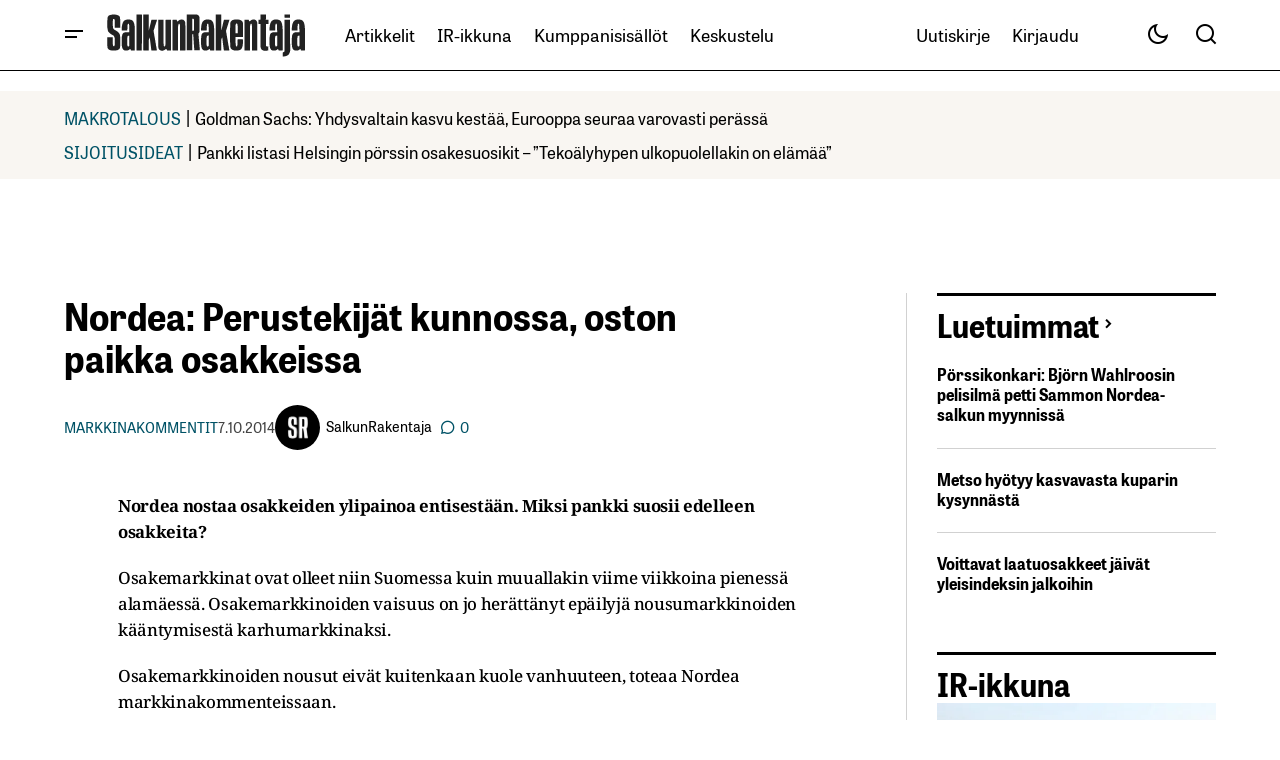

--- FILE ---
content_type: text/html; charset=UTF-8
request_url: https://www.salkunrakentaja.fi/2014/10/nordea-perustekijat-kunnossa-oston-paikka-osakkeissa/
body_size: 49825
content:
<!doctype html><html lang="fi"><head><script data-no-optimize="1">var litespeed_docref=sessionStorage.getItem("litespeed_docref");litespeed_docref&&(Object.defineProperty(document,"referrer",{get:function(){return litespeed_docref}}),sessionStorage.removeItem("litespeed_docref"));</script> <meta charset="UTF-8" /><meta name="viewport" content="width=device-width, initial-scale=1" /><link rel="profile" href="https://gmpg.org/xfn/11" /><meta name='robots' content='index, follow, max-image-preview:large, max-snippet:-1, max-video-preview:-1' /> <script data-no-defer="1" data-ezscrex="false" data-cfasync="false" data-pagespeed-no-defer data-cookieconsent="ignore">var ctPublicFunctions = {"_ajax_nonce":"e30f472542","_rest_nonce":"f7c1d31931","_ajax_url":"\/wp-admin\/admin-ajax.php","_rest_url":"https:\/\/www.salkunrakentaja.fi\/wp-json\/","data__cookies_type":"native","data__ajax_type":"rest","data__bot_detector_enabled":0,"data__frontend_data_log_enabled":1,"cookiePrefix":"","wprocket_detected":false,"host_url":"www.salkunrakentaja.fi","text__ee_click_to_select":"Click to select the whole data","text__ee_original_email":"The complete one is","text__ee_got_it":"Got it","text__ee_blocked":"Blocked","text__ee_cannot_connect":"Cannot connect","text__ee_cannot_decode":"Can not decode email. Unknown reason","text__ee_email_decoder":"CleanTalk email decoder","text__ee_wait_for_decoding":"The magic is on the way!","text__ee_decoding_process":"Please wait a few seconds while we decode the contact data."}</script> <script data-no-defer="1" data-ezscrex="false" data-cfasync="false" data-pagespeed-no-defer data-cookieconsent="ignore">var ctPublic = {"_ajax_nonce":"e30f472542","settings__forms__check_internal":"0","settings__forms__check_external":"0","settings__forms__force_protection":0,"settings__forms__search_test":"0","settings__forms__wc_add_to_cart":"0","settings__data__bot_detector_enabled":0,"settings__sfw__anti_crawler":0,"blog_home":"https:\/\/www.salkunrakentaja.fi\/","pixel__setting":"0","pixel__enabled":false,"pixel__url":null,"data__email_check_before_post":"1","data__email_check_exist_post":0,"data__cookies_type":"native","data__key_is_ok":true,"data__visible_fields_required":true,"wl_brandname":"Anti-Spam by CleanTalk","wl_brandname_short":"CleanTalk","ct_checkjs_key":"8e7def1945583d892cee4dd41f5c51ccc0c3ba10e8d2667d47d25afaab9372e8","emailEncoderPassKey":"da88a330b40cc00f800a19e2caaab5fa","bot_detector_forms_excluded":"W10=","advancedCacheExists":true,"varnishCacheExists":false,"wc_ajax_add_to_cart":true}</script>  <script data-cfasync="false" data-pagespeed-no-defer>var gtm4wp_datalayer_name = "dataLayer";
	var dataLayer = dataLayer || [];</script> <title>Nordea: Perustekijät kunnossa, oston paikka osakkeissa</title><meta name="description" content="Nordea nostaa osakkeiden ylipainoa entisestään. Miksi pankki suosii edelleen osakkeita?" /><link rel="canonical" href="https://www.salkunrakentaja.fi/2014/10/nordea-perustekijat-kunnossa-oston-paikka-osakkeissa/" /><meta property="og:locale" content="fi_FI" /><meta property="og:type" content="article" /><meta property="og:title" content="Nordea: Perustekijät kunnossa, oston paikka osakkeissa" /><meta property="og:description" content="Nordea nostaa osakkeiden ylipainoa entisestään. Miksi pankki suosii edelleen osakkeita?" /><meta property="og:url" content="https://www.salkunrakentaja.fi/2014/10/nordea-perustekijat-kunnossa-oston-paikka-osakkeissa/" /><meta property="og:site_name" content="SalkunRakentaja" /><meta property="article:publisher" content="https://www.facebook.com/salkunrakentaja" /><meta property="article:author" content="https://www.facebook.com/salkunrakentaja" /><meta property="article:published_time" content="2014-10-07T05:20:17+00:00" /><meta property="og:image" content="https://www.salkunrakentaja.fi/wp-content/uploads/2014/08/tavoitehinta-082014.jpg" /><meta property="og:image:width" content="549" /><meta property="og:image:height" content="400" /><meta property="og:image:type" content="image/jpeg" /><meta name="author" content="SalkunRakentaja" /><meta name="twitter:card" content="summary_large_image" /><meta name="twitter:creator" content="@https://twitter.com/SalkunRakentaja" /><meta name="twitter:site" content="@SalkunRakentaja" /> <script type="application/ld+json" class="yoast-schema-graph">{"@context":"https://schema.org","@graph":[{"@type":"Article","@id":"https://www.salkunrakentaja.fi/2014/10/nordea-perustekijat-kunnossa-oston-paikka-osakkeissa/#article","isPartOf":{"@id":"https://www.salkunrakentaja.fi/2014/10/nordea-perustekijat-kunnossa-oston-paikka-osakkeissa/"},"author":{"name":"SalkunRakentaja","@id":"https://www.salkunrakentaja.fi/#/schema/person/7096d7e6b91dbe5cf5d16d137f472ea4"},"headline":"Nordea: Perustekijät kunnossa, oston paikka osakkeissa","datePublished":"2014-10-07T05:20:17+00:00","mainEntityOfPage":{"@id":"https://www.salkunrakentaja.fi/2014/10/nordea-perustekijat-kunnossa-oston-paikka-osakkeissa/"},"wordCount":285,"commentCount":0,"publisher":{"@id":"https://www.salkunrakentaja.fi/#organization"},"image":{"@id":"https://www.salkunrakentaja.fi/2014/10/nordea-perustekijat-kunnossa-oston-paikka-osakkeissa/#primaryimage"},"thumbnailUrl":"https://www.salkunrakentaja.fi/wp-content/uploads/2014/08/tavoitehinta-082014.jpg","keywords":["arvostustaso","tulosnäkymät"],"articleSection":["Markkinakommentit"],"inLanguage":"fi","potentialAction":[{"@type":"CommentAction","name":"Comment","target":["https://www.salkunrakentaja.fi/2014/10/nordea-perustekijat-kunnossa-oston-paikka-osakkeissa/#respond"]}]},{"@type":"WebPage","@id":"https://www.salkunrakentaja.fi/2014/10/nordea-perustekijat-kunnossa-oston-paikka-osakkeissa/","url":"https://www.salkunrakentaja.fi/2014/10/nordea-perustekijat-kunnossa-oston-paikka-osakkeissa/","name":"Nordea: Perustekijät kunnossa, oston paikka osakkeissa","isPartOf":{"@id":"https://www.salkunrakentaja.fi/#website"},"primaryImageOfPage":{"@id":"https://www.salkunrakentaja.fi/2014/10/nordea-perustekijat-kunnossa-oston-paikka-osakkeissa/#primaryimage"},"image":{"@id":"https://www.salkunrakentaja.fi/2014/10/nordea-perustekijat-kunnossa-oston-paikka-osakkeissa/#primaryimage"},"thumbnailUrl":"https://www.salkunrakentaja.fi/wp-content/uploads/2014/08/tavoitehinta-082014.jpg","datePublished":"2014-10-07T05:20:17+00:00","description":"Nordea nostaa osakkeiden ylipainoa entisestään. Miksi pankki suosii edelleen osakkeita?","breadcrumb":{"@id":"https://www.salkunrakentaja.fi/2014/10/nordea-perustekijat-kunnossa-oston-paikka-osakkeissa/#breadcrumb"},"inLanguage":"fi","potentialAction":[{"@type":"ReadAction","target":["https://www.salkunrakentaja.fi/2014/10/nordea-perustekijat-kunnossa-oston-paikka-osakkeissa/"]}]},{"@type":"ImageObject","inLanguage":"fi","@id":"https://www.salkunrakentaja.fi/2014/10/nordea-perustekijat-kunnossa-oston-paikka-osakkeissa/#primaryimage","url":"https://www.salkunrakentaja.fi/wp-content/uploads/2014/08/tavoitehinta-082014.jpg","contentUrl":"https://www.salkunrakentaja.fi/wp-content/uploads/2014/08/tavoitehinta-082014.jpg","width":549,"height":400,"caption":"sijoittaminen, osakkeet, rahastot, osakesijoittaminen, rahastosijoittaminen, säästäminen, talous, etf, talouspolitiikka, markkina-analyysit, markkinat, makrotalous, salkunrakentaja,"},{"@type":"BreadcrumbList","@id":"https://www.salkunrakentaja.fi/2014/10/nordea-perustekijat-kunnossa-oston-paikka-osakkeissa/#breadcrumb","itemListElement":[{"@type":"ListItem","position":1,"name":"kotisivu","item":"https://www.salkunrakentaja.fi/"},{"@type":"ListItem","position":2,"name":"Artikkelit","item":"https://www.salkunrakentaja.fi/artikkelit/"},{"@type":"ListItem","position":3,"name":"Markkinat","item":"https://www.salkunrakentaja.fi/artikkelit/markkinat/"},{"@type":"ListItem","position":4,"name":"Markkinakommentit","item":"https://www.salkunrakentaja.fi/artikkelit/markkinat/markkinakommentit/"},{"@type":"ListItem","position":5,"name":"Nordea: Perustekijät kunnossa, oston paikka osakkeissa"}]},{"@type":"WebSite","@id":"https://www.salkunrakentaja.fi/#website","url":"https://www.salkunrakentaja.fi/","name":"SalkunRakentaja","description":"Vaurastujan media","publisher":{"@id":"https://www.salkunrakentaja.fi/#organization"},"potentialAction":[{"@type":"SearchAction","target":{"@type":"EntryPoint","urlTemplate":"https://www.salkunrakentaja.fi/?s={search_term_string}"},"query-input":{"@type":"PropertyValueSpecification","valueRequired":true,"valueName":"search_term_string"}}],"inLanguage":"fi"},{"@type":"Organization","@id":"https://www.salkunrakentaja.fi/#organization","name":"SalkunRakentaja","url":"https://www.salkunrakentaja.fi/","logo":{"@type":"ImageObject","inLanguage":"fi","@id":"https://www.salkunrakentaja.fi/#/schema/logo/image/","url":"https://www.salkunrakentaja.fi/wp-content/uploads/2024/12/SalkunRakentaja-logo-122024.jpg","contentUrl":"https://www.salkunrakentaja.fi/wp-content/uploads/2024/12/SalkunRakentaja-logo-122024.jpg","width":576,"height":170,"caption":"SalkunRakentaja"},"image":{"@id":"https://www.salkunrakentaja.fi/#/schema/logo/image/"},"sameAs":["https://www.facebook.com/salkunrakentaja","https://x.com/SalkunRakentaja","https://www.instagram.com/salkunrakentaja","https://www.linkedin.com/company/salkunrakentaja","https://www.youtube.com/channel/UCTp_dI4rgei52IU08N9f7Eg/featured"]},{"@type":"Person","@id":"https://www.salkunrakentaja.fi/#/schema/person/7096d7e6b91dbe5cf5d16d137f472ea4","name":"SalkunRakentaja","image":{"@type":"ImageObject","inLanguage":"fi","@id":"https://www.salkunrakentaja.fi/#/schema/person/image/","url":"https://www.salkunrakentaja.fi/wp-content/uploads/2023/02/SR-logo-profiili-062025-190x190.png","contentUrl":"https://www.salkunrakentaja.fi/wp-content/uploads/2023/02/SR-logo-profiili-062025-190x190.png","caption":"SalkunRakentaja"},"description":"SalkunRakentaja on vaurastujan media - suosittu sijoittamisen, talouden, raha-asioiden ja yrittäjyyden teemoihin keskittyvä verkkolehti.","sameAs":["https://www.salkunrakentaja.fi","https://www.facebook.com/salkunrakentaja","https://x.com/https://twitter.com/SalkunRakentaja"],"worksFor":"Salkkumedia Oy","url":"https://www.salkunrakentaja.fi/author/admin/"}]}</script> <link rel='dns-prefetch' href='//fonts.googleapis.com' /><link href='https://fonts.gstatic.com' crossorigin rel='preconnect' /><link rel="alternate" type="application/rss+xml" title="SalkunRakentaja &raquo; syöte" href="https://www.salkunrakentaja.fi/feed/" /><link rel="alternate" type="application/rss+xml" title="SalkunRakentaja &raquo; kommenttien syöte" href="https://www.salkunrakentaja.fi/comments/feed/" /><link rel="alternate" type="application/rss+xml" title="SalkunRakentaja &raquo; Nordea: Perustekijät kunnossa, oston paikka osakkeissa kommenttien syöte" href="https://www.salkunrakentaja.fi/2014/10/nordea-perustekijat-kunnossa-oston-paikka-osakkeissa/feed/" /><link rel="alternate" title="oEmbed (JSON)" type="application/json+oembed" href="https://www.salkunrakentaja.fi/wp-json/oembed/1.0/embed?url=https%3A%2F%2Fwww.salkunrakentaja.fi%2F2014%2F10%2Fnordea-perustekijat-kunnossa-oston-paikka-osakkeissa%2F" /><link rel="alternate" title="oEmbed (XML)" type="text/xml+oembed" href="https://www.salkunrakentaja.fi/wp-json/oembed/1.0/embed?url=https%3A%2F%2Fwww.salkunrakentaja.fi%2F2014%2F10%2Fnordea-perustekijat-kunnossa-oston-paikka-osakkeissa%2F&#038;format=xml" /><style id='wp-img-auto-sizes-contain-inline-css'>img:is([sizes=auto i],[sizes^="auto," i]){contain-intrinsic-size:3000px 1500px}
/*# sourceURL=wp-img-auto-sizes-contain-inline-css */</style><style id="litespeed-ccss">.wp-block-image img{box-sizing:border-box;height:auto;max-width:100%;vertical-align:bottom}ul{box-sizing:border-box}.entry-content{counter-reset:footnotes}:root{--wp--preset--font-size--normal:16px;--wp--preset--font-size--huge:42px}html :where(img[class*=wp-image-]){height:auto;max-width:100%}:where(figure){margin:0 0 1em}:root{--wp--preset--aspect-ratio--square:1;--wp--preset--aspect-ratio--4-3:4/3;--wp--preset--aspect-ratio--3-4:3/4;--wp--preset--aspect-ratio--3-2:3/2;--wp--preset--aspect-ratio--2-3:2/3;--wp--preset--aspect-ratio--16-9:16/9;--wp--preset--aspect-ratio--9-16:9/16;--wp--preset--color--black:#000000;--wp--preset--color--cyan-bluish-gray:#abb8c3;--wp--preset--color--white:#FFFFFF;--wp--preset--color--pale-pink:#f78da7;--wp--preset--color--vivid-red:#cf2e2e;--wp--preset--color--luminous-vivid-orange:#ff6900;--wp--preset--color--luminous-vivid-amber:#fcb900;--wp--preset--color--light-green-cyan:#7bdcb5;--wp--preset--color--vivid-green-cyan:#00d084;--wp--preset--color--pale-cyan-blue:#8ed1fc;--wp--preset--color--vivid-cyan-blue:#0693e3;--wp--preset--color--vivid-purple:#9b51e0;--wp--preset--color--blue:#59BACC;--wp--preset--color--green:#58AD69;--wp--preset--color--orange:#FFBC49;--wp--preset--color--red:#e32c26;--wp--preset--color--gray-50:#f8f9fa;--wp--preset--color--gray-100:#f8f9fb;--wp--preset--color--gray-200:#E0E0E0;--wp--preset--color--primary:#000000;--wp--preset--color--secondary:#444444;--wp--preset--color--layout:#f7f5f2;--wp--preset--color--border:#d1d1d1;--wp--preset--gradient--vivid-cyan-blue-to-vivid-purple:linear-gradient(135deg,rgba(6,147,227,1) 0%,rgb(155,81,224) 100%);--wp--preset--gradient--light-green-cyan-to-vivid-green-cyan:linear-gradient(135deg,rgb(122,220,180) 0%,rgb(0,208,130) 100%);--wp--preset--gradient--luminous-vivid-amber-to-luminous-vivid-orange:linear-gradient(135deg,rgba(252,185,0,1) 0%,rgba(255,105,0,1) 100%);--wp--preset--gradient--luminous-vivid-orange-to-vivid-red:linear-gradient(135deg,rgba(255,105,0,1) 0%,rgb(207,46,46) 100%);--wp--preset--gradient--very-light-gray-to-cyan-bluish-gray:linear-gradient(135deg,rgb(238,238,238) 0%,rgb(169,184,195) 100%);--wp--preset--gradient--cool-to-warm-spectrum:linear-gradient(135deg,rgb(74,234,220) 0%,rgb(151,120,209) 20%,rgb(207,42,186) 40%,rgb(238,44,130) 60%,rgb(251,105,98) 80%,rgb(254,248,76) 100%);--wp--preset--gradient--blush-light-purple:linear-gradient(135deg,rgb(255,206,236) 0%,rgb(152,150,240) 100%);--wp--preset--gradient--blush-bordeaux:linear-gradient(135deg,rgb(254,205,165) 0%,rgb(254,45,45) 50%,rgb(107,0,62) 100%);--wp--preset--gradient--luminous-dusk:linear-gradient(135deg,rgb(255,203,112) 0%,rgb(199,81,192) 50%,rgb(65,88,208) 100%);--wp--preset--gradient--pale-ocean:linear-gradient(135deg,rgb(255,245,203) 0%,rgb(182,227,212) 50%,rgb(51,167,181) 100%);--wp--preset--gradient--electric-grass:linear-gradient(135deg,rgb(202,248,128) 0%,rgb(113,206,126) 100%);--wp--preset--gradient--midnight:linear-gradient(135deg,rgb(2,3,129) 0%,rgb(40,116,252) 100%);--wp--preset--font-size--small:13px;--wp--preset--font-size--medium:20px;--wp--preset--font-size--large:36px;--wp--preset--font-size--x-large:42px;--wp--preset--spacing--20:0.44rem;--wp--preset--spacing--30:0.67rem;--wp--preset--spacing--40:1rem;--wp--preset--spacing--50:1.5rem;--wp--preset--spacing--60:2.25rem;--wp--preset--spacing--70:3.38rem;--wp--preset--spacing--80:5.06rem;--wp--preset--shadow--natural:6px 6px 9px rgba(0, 0, 0, 0.2);--wp--preset--shadow--deep:12px 12px 50px rgba(0, 0, 0, 0.4);--wp--preset--shadow--sharp:6px 6px 0px rgba(0, 0, 0, 0.2);--wp--preset--shadow--outlined:6px 6px 0px -3px rgba(255, 255, 255, 1), 6px 6px rgba(0, 0, 0, 1);--wp--preset--shadow--crisp:6px 6px 0px rgba(0, 0, 0, 1)}:root{--wppb-primary-color:#1079F3;--wppb-secondary-color:#2D8BF9;--wppb-button-text-color:#FFFFFF;--wppb-label-size:16px;--wppb-label-color:#6E7A86;--wppb-label-color_:#090A0B;--wppb-notifications-text-color:#090A0B;--wppb-notifications-background-color-success:#DCEDC8;--wppb-notifications-background-color-error:#FFCDD2;--wppb-notifications-background-color-warning:#FFF9C4;--wppb-notifications-background-color-note:#D6F5FF;--wppb-notifications-border-color-success:#689F38;--wppb-notifications-border-color-error:#C62828;--wppb-notifications-border-color-warning:#F9A825;--wppb-notifications-border-color-note:#00A0D2}:root{--wppb-primary-color:#005266 !important;--wppb-secondary-color:#005266 !important;--wppb-button-text-color:#ffffff !important;--wppb-label-size:16px !important;--wppb-label-color:#444444 !important;--wppb-label-color_:#444444 !important;--wppb-notifications-text-color:#b5b5b5 !important;--wppb-notifications-border-color-success:#005266 !important;--wppb-notifications-border-color-error:#c62828 !important;--wppb-notifications-border-color-warning:#f9a825 !important;--wppb-notifications-border-color-note:#005266 !important;--wppb-notifications-background-color-success:#ffffff !important;--wppb-notifications-background-color-error:#ffffff !important;--wppb-notifications-background-color-warning:#ffffff !important;--wppb-notifications-background-color-note:#ffffff !important}:root{--wppb-primary-color:#005266 !important;--wppb-secondary-color:#005266 !important;--wppb-button-text-color:#ffffff !important;--wppb-label-size:16px !important;--wppb-label-color:#444444 !important;--wppb-label-color_:#444444 !important;--wppb-notifications-text-color:#b5b5b5 !important;--wppb-notifications-border-color-success:#005266 !important;--wppb-notifications-border-color-error:#c62828 !important;--wppb-notifications-border-color-warning:#f9a825 !important;--wppb-notifications-border-color-note:#005266 !important;--wppb-notifications-background-color-success:#ffffff !important;--wppb-notifications-background-color-error:#ffffff !important;--wppb-notifications-background-color-warning:#ffffff !important;--wppb-notifications-background-color-note:#ffffff !important}:root{--cs-desktop-container:1250px;--cs-laptop-container:1200px;--cs-tablet-container:992px;--cs-mobile-container:576px}:root{--cs-header-initial-height:72px;--cs-header-height:72px;--cs-header-topbar-height:143px;--cs-header-border-width:1px;--cs-floating-header-height:0px;--cs-offcanvas-width:100%;--cs-entry-content-width:1044px;--cs-entry-content-large-width:806px;--cs-entry-content-medium-width:688px;--cs-entry-content-full:1400px;--cs-layout-elements-border-radius:4px;--cs-thumbnail-border-radius:4px;--cs-tag-border-radius:2px;--cs-button-border-radius:4px;--cs-input-border-radius:4px;--cs-avatar-border-radius:50%;--cs-adminmbar-offset:0px;--cs-underline-bg-position:left 98%}@media (min-width:576px){:root{--cs-offcanvas-width:420px}}:root,body[data-scheme=light]{--cs-header-background:var(--cs-light-header-background, #FFFFFF);--cs-header-submenu-background:var(--cs-light-header-submenu-background, #FFFFFF);--cs-header-topbar-background:var(--cs-light-header-topbar-background, #F3F3F3);--cs-footer-background:var(--cs-light-footer-background, #FFFFFF);--cs-offcanvas-background:var(--cs-light-offcanvas-background, #FFFFFF)}:root,[data-scheme=light]{--cs-site-background:var(--cs-light-site-background, #FFFFFF);--cs-layout-background:var(--cs-light-layout-background, #F3F3F3);--cs-branding-background:var(--cs-light-branding-background, #f0f0f0);--cs-color-primary:var(--cs-light-primary-color, #000000);--cs-color-primary-contrast:#FFFFFF;--cs-color-secondary:var(--cs-light-secondary-color, #525252);--cs-color-secondary-contrast:#FFFFFF;--cs-color-accent:var(--cs-light-accent-color, #000000);--cs-color-border:var(--cs-light-border-color, #D9D9D9);--cs-color-divider:var(--cs-light-primary-color, #000000);--cs-color-input:var(--cs-light-input-background);--cs-color-input-contrast:var(--cs-light-input-color);--cs-color-button:var(--cs-light-button-background, #000000);--cs-color-button-contrast:var(--cs-light-button-color, #FFFFFF);--cs-color-button-hover:var(--cs-light-button-hover-background, #000000);--cs-color-button-hover-contrast:var(--cs-light-button-hover-color, #FFFFFF);--cs-color-overlay-background:var(--cs-light-overlay-background-rgb, #161616);--cs-color-tag-background:#F1F1F1;--cs-color-tag-background-hover:#EDEDED;--cs-color-contrast-50:#e9e9e9;--cs-color-contrast-100:#e9e9e9;--cs-color-contrast-200:#d2d2d2;--cs-color-contrast-300:#bbbbbb;--cs-color-contrast-400:#a4a4a4;--cs-color-contrast-500:#808080;--cs-color-contrast-600:#6c6c6c;--cs-color-contrast-700:#494949;--cs-color-contrast-800:#343434;--cs-color-contrast-900:#232323}[data-scheme]{color:var(--cs-color-primary)}:root,[data-scheme=light]{--cs-palette-color-blue:#59BACC;--cs-palette-color-green:#58AD69;--cs-palette-color-orange:#FFBC49;--cs-palette-color-red:#e32c26;--cs-palette-color-black:#000000;--cs-palette-color-white:#FFFFFF;--cs-palette-color-primary:#161616;--cs-palette-color-secondary:#585858;--cs-palette-color-layout:#f6f6f6;--cs-palette-color-border:#D9D9D9;--cs-palette-color-divider:#161616;--cs-palette-color-gray-50:#e9e9e9;--cs-palette-color-gray-100:#e9e9e9;--cs-palette-color-gray-200:#d2d2d2}[class*=" cs-icon-"]{font-family:"cs-icons"!important;speak:none;font-style:normal;font-weight:400;font-variant:normal;text-transform:none;line-height:1;-webkit-font-smoothing:antialiased;-moz-osx-font-smoothing:grayscale}.cs-icon-twitter-x:before{content:""}.cs-icon-facebook:before{content:""}.cs-icon-send:before{content:""}.cs-icon-search:before{content:""}.cs-icon-menu:before{content:""}.cs-icon-link:before{content:""}.cs-icon-x:before{content:""}.cs-icon-chevron-left:before{content:""}.cs-icon-chevron-right:before{content:""}.cs-icon-chevron-up:before{content:""}.cs-icon-eye:before{content:""}*,*::before,*::after{box-sizing:border-box}html{font-family:sans-serif;line-height:1.15;-webkit-text-size-adjust:100%}article,aside,figure,header,main,nav,section{display:block}body{margin:0;font-family:-apple-system,BlinkMacSystemFont,"Segoe UI",Roboto,"Helvetica Neue",Arial,"Noto Sans",sans-serif,"Apple Color Emoji","Segoe UI Emoji","Segoe UI Symbol","Noto Color Emoji";font-size:1rem;font-weight:400;line-height:1.5;text-align:left;background-color:#fff;color:#000}h1,h2{margin-top:0;margin-bottom:1rem}p{margin-top:0;margin-bottom:1rem}ul{margin-top:0;margin-bottom:1rem}ul ul{margin-bottom:0}a{color:var(--cs-color-secondary);text-decoration:underline;background-color:#fff0}figure{margin:0 0 1rem}img{vertical-align:middle;border-style:none}svg{overflow:hidden;vertical-align:middle}label{display:inline-block;margin-bottom:.5rem}button{border-radius:0}input,button{margin:0;font-family:inherit;font-size:inherit;line-height:inherit}button,input{overflow:visible}button{text-transform:none}button,[type=submit]{-webkit-appearance:button}button::-moz-focus-inner,[type=submit]::-moz-focus-inner{padding:0;border-style:none}[type=search]{outline-offset:-2px;-webkit-appearance:none}[type=search]::-webkit-search-decoration{-webkit-appearance:none}::-webkit-file-upload-button{font:inherit;-webkit-appearance:button}html{-webkit-font-smoothing:antialiased;-moz-osx-font-smoothing:grayscale;font-size:16px;font-family:var(--cs-font-base-family);scrollbar-gutter:stable}body{font-family:var(--cs-font-base-family),sans-serif;font-size:var(--cs-font-base-size);font-weight:var(--cs-font-base-weight);font-style:var(--cs-font-base-style);line-height:var(--cs-font-base-line-height);letter-spacing:var(--cs-font-base-letter-spacing)}h1,h2{margin-top:0;margin-bottom:1rem;word-wrap:break-word;color:var(--cs-color-primary);font-family:var(--cs-font-headings-family),sans-serif;font-weight:var(--cs-font-headings-weight);font-style:var(--cs-font-headings-style);text-transform:var(--cs-font-headings-text-transform);line-height:var(--cs-font-headings-line-height);letter-spacing:var(--cs-font-headings-letter-spacing)}@media (max-width:767.98px){h1{font-size:var(--cs-heading-2-font-size)}}@media (min-width:768px){h1{font-size:var(--cs-heading-1-font-size)}}@media (max-width:767.98px){h2{font-size:var(--cs-heading-3-font-size)}}@media (min-width:768px){h2{font-size:var(--cs-heading-2-font-size)}}.cs-main-content .entry-content>*{margin-top:32px;margin-bottom:32px}.cs-main-content .entry-content>*:first-child{margin-top:0}.entry-content{line-height:var(--cs-font-post-content-line-height);color:var(--cs-color-primary);word-break:break-word}.alignnone{max-width:100%}.wp-block-image:not(.is-style-rounded) img{border-radius:var(--cs-thumbnail-border-radius)}.cs-entry__overlay{position:relative}.cs-overlay-background{display:flex;flex-direction:column;position:relative}.cs-overlay-background:after{background:rgba(var(--cs-color-overlay-background),.4);border-radius:var(--cs-thumbnail-border-radius);content:"";position:absolute;left:0;top:0;right:0;bottom:0;opacity:1}.cs-overlay-link{display:flex;position:absolute!important;left:0;top:0;right:0;bottom:0;width:100%;height:100%;z-index:1}.cs-overlay-ratio{position:relative;display:flex;flex-direction:column}.cs-overlay-ratio:not(.cs-ratio-original) .cs-overlay-background{position:absolute;left:0;top:0;right:0;bottom:0;width:100%;height:100%;overflow:hidden}.cs-overlay-ratio:not(.cs-ratio-original) .cs-overlay-background img{width:100%;height:100%;object-fit:cover}.cs-overlay-ratio:not(.cs-ratio-original):before{content:"";display:table;box-sizing:border-box;width:0}.cs-ratio-landscape-16-9:before{padding-bottom:56.25%}.cs-entry__overlay .cs-overlay-background img{-webkit-transform:translateZ(0) scale(1);transform:translateZ(0) scale(1);-webkit-backface-visibility:hidden;backface-visibility:hidden}.cs-entry__inner.cs-entry__overlay .cs-overlay-background:after,.cs-entry__inner.cs-entry__overlay .cs-overlay-background:before{opacity:0}:root,[data-scheme=light]{--cs-color-placeholder:#a5a5a5}button{background-color:var(--cs-color-button);color:var(--cs-color-button-contrast);position:relative;display:inline-flex;align-items:center;justify-content:center;text-decoration:none;border:none;box-shadow:none;overflow:hidden;font-family:var(--cs-font-primary-family),sans-serif;font-size:var(--cs-font-primary-size);line-height:var(--cs-font-primary-line-height);font-weight:var(--cs-font-primary-weight);font-style:var(--cs-font-primary-style);letter-spacing:var(--cs-font-primary-letter-spacing);text-transform:var(--cs-font-primary-text-transform);padding:.5625rem 1.125rem .5625rem 1.125rem;border-radius:var(--cs-button-border-radius)}.cs-button-animated span{position:relative;overflow:hidden;display:inline-flex}.cs-button-animated span>span{display:inline-flex;justify-content:center;align-items:center}.cs-button-animated span>span:nth-of-type(2){position:absolute;left:0;transform:translateY(130%) translateZ(0)}input[type=email],input[type=url],input[type=search]{display:block;width:100%;background-color:var(--cs-color-input,var(--cs-site-background));color:var(--cs-color-input-contrast,var(--cs-color-primary));line-height:var(--cs-font-input-line-height);box-shadow:none;padding:.675rem 1.25rem;border-radius:var(--cs-input-border-radius);font-family:var(--cs-font-input-family),sans-serif;font-size:var(--cs-font-input-size);font-weight:var(--cs-font-input-weight);font-style:var(--cs-font-input-style);line-height:var(--cs-font-input-line-height);letter-spacing:var(--cs-font-input-letter-spacing);text-transform:var(--cs-font-input-text-transform);width:100%;min-height:42px;margin:0;outline:none;appearance:none;border:none;background-color:var(--cs-color-input,var(--cs-layout-background));color:var(--cs-color-input-contrast,var(--cs-color-primary))}input[type=search]::-webkit-search-decoration,input[type=search]::-webkit-search-cancel-button,input[type=search]::-webkit-search-results-button,input[type=search]::-webkit-search-results-decoration{display:none}label{font-family:var(--cs-font-input-family),sans-serif;font-size:var(--cs-font-input-size);font-weight:var(--cs-font-input-weight);font-style:var(--cs-font-input-style);line-height:var(--cs-font-input-line-height);letter-spacing:var(--cs-font-input-letter-spacing);text-transform:var(--cs-font-input-text-transform);margin-bottom:.75rem;color:var(--cs-color-secondary)}.cs-form-group{display:grid;width:100%;min-height:50px;grid-template-columns:1fr auto;grid-template-rows:auto 1fr;border:1px solid #fff0;border-radius:var(--cs-button-border-radius);background:var(--cs-color-input);overflow:hidden}.cs-form-group label{grid-column:1/2;grid-row:1/2;margin:0;padding:.4375rem 0 0 1.125rem;height:auto;visibility:visible;font-size:.75rem;line-height:1}.cs-form-group input{grid-column:1/2;grid-row:2/3;display:block;width:100%;background-color:var(--cs-color-input,var(--cs-site-background));color:var(--cs-color-input-contrast,var(--cs-color-primary));line-height:var(--cs-font-input-line-height);box-shadow:none;padding:var(--cs-input-padding-y,.675rem) var(--cs-input-padding-x,1.125rem);border-radius:0;height:100%;min-height:unset;padding:0 0 .4375rem 1.125rem}.cs-form-group button{position:relative;grid-column:2/3;grid-row:1/3;background-color:var(--cs-color-button);color:var(--cs-color-button-contrast);position:relative;display:inline-flex;align-items:center;justify-content:center;text-decoration:none;border:none;box-shadow:none;overflow:hidden;font-family:var(--cs-font-primary-family),sans-serif;font-size:var(--cs-font-primary-size);line-height:var(--cs-font-primary-line-height);font-weight:var(--cs-font-primary-weight);font-style:var(--cs-font-primary-style);letter-spacing:var(--cs-font-primary-letter-spacing);text-transform:var(--cs-font-primary-text-transform);padding:.675rem 1.25rem .675rem .5625rem;border-radius:0 var(--cs-button-border-radius) var(--cs-button-border-radius)0}@media (max-width:575.98px){.cs-form-group button{padding:.675rem .5625rem}}.cs-form-group button:before{position:absolute;left:0;z-index:1;content:"";display:block;width:1px;height:18px;background:var(--cs-color-border)}.cs-form-group:has(input:not(:focus):empty){align-items:center}.cs-form-group:has(input:not(:focus):empty) label{height:0;padding:0 0 0 1.125rem;visibility:hidden}.cs-form-group:has(input:not(:focus):empty) input{grid-row:1/3;padding:0 0 0 1.125rem}.cs-form-group .cs-icon{font-size:1.125rem}.cs-form-group .cs-icon:not(:last-child){margin-right:.5rem}@media (max-width:575.98px){.cs-form-group span{display:none}}body{background:var(--cs-site-background);overflow-x:hidden;-moz-osx-font-smoothing:grayscale;-webkit-font-smoothing:antialiased;--cs-wpadminbar-height:0px}.cs-wrapper{min-height:calc(100vh - var(--cs-wpadminbar-height));display:flex;flex-direction:column;justify-content:space-between}.cs-site{margin-bottom:4rem}@media (min-width:768px){.cs-site{margin-bottom:6rem}}.cs-container{width:100%;padding-right:24px;padding-left:24px;margin-right:auto;margin-left:auto;max-width:var(--cs-mobile-container,576px)}@media (min-width:768px){.cs-container{max-width:var(--cs-tablet-container,992px)}}@media (min-width:992px){.cs-container{max-width:var(--cs-laptop-container,1200px)}}@media (min-width:1200px){.cs-container{max-width:var(--cs-desktop-container,1448px)}}.cs-site-content{margin-top:1.5rem;margin-bottom:1.5rem}.cs-site-inner{display:flex;flex-direction:column}.cs-site-inner>*{flex:0 0 auto}.cs-site-inner main{flex:1 0 auto}.cs-header{position:relative;width:100%;z-index:10}@media (min-width:992px){.cs-header{z-index:100}}.cs-header__outer{width:100%;background:var(--cs-header-background,var(--cs-site-background))}.cs-header__outer:after{content:"";display:block;width:100%;height:var(--cs-header-border-width);background:var(--cs-color-border)}.cs-header__inner{display:flex;justify-content:space-between;align-items:stretch;min-height:var(--cs-header-height)}.cs-header__inner-mobile{display:flex}@media (min-width:992px){.cs-header__inner-mobile{display:none}}.cs-header__inner-mobile .cs-col-left,.cs-header__inner-mobile .cs-col-right{flex:2}.cs-header__inner-desktop{display:none;min-height:var(--cs-header-initial-height)}@media (min-width:992px){.cs-header__inner-desktop{display:flex}.cs-header__inner-desktop:not(:has(.cs-col-center)) .cs-col-left{flex:5}}.cs-header__col{display:flex;align-items:center;flex:1}.cs-header__col.cs-col-center{justify-content:center;padding:0 20px}.cs-header__inner-mobile .cs-header__col.cs-col-center{flex:5;padding:0}.cs-header__col.cs-col-left:not(:only-child){padding-right:20px}.cs-header__col.cs-col-right{justify-content:flex-end}.cs-header__col.cs-col-right:not(:only-child){padding-left:20px}.cs-header__logo{display:block;color:var(--cs-color-primary);white-space:nowrap;text-decoration:none;font-family:var(--cs-font-main-logo-family),sans-serif;font-size:var(--cs-font-main-logo-size);font-weight:var(--cs-font-main-logo-weight);font-style:var(--cs-font-main-logo-style);letter-spacing:var(--cs-font-main-logo-letter-spacing);text-transform:var(--cs-font-main-logo-text-transform)}.cs-header__logo.cs-logo-dark{display:none}.cs-header__logo img{display:block;width:initial}.cs-header__logo-mobile{font-family:var(--cs-font-mobile-logo-family),sans-serif;font-size:var(--cs-font-mobile-logo-size);font-weight:var(--cs-font-mobile-logo-weight);font-style:var(--cs-font-mobile-logo-style);letter-spacing:var(--cs-font-mobile-logo-letter-spacing);text-transform:var(--cs-font-mobile-logo-text-transform)}.cs-header .cs-logo{margin-bottom:0}.cs-header__nav{display:block;height:100%}.cs-header__nav:not(:first-child){margin-left:28px}.cs-header__nav-inner{display:flex;height:100%;padding:0;margin:0;align-items:center;list-style:none}.cs-header__nav-inner li{position:relative}.cs-header__nav-inner>li{height:100%;margin:0;padding:0}.cs-header__nav-inner>li>a{position:relative;display:flex;align-items:center;white-space:nowrap;height:100%;padding-left:11px;padding-right:11px;text-decoration:none;color:var(--cs-color-primary);font-family:var(--cs-font-menu-family),sans-serif;font-size:var(--cs-font-menu-size);line-height:var(--cs-font-menu-line-height);font-weight:var(--cs-font-menu-weight);font-style:var(--cs-font-menu-style);letter-spacing:var(--cs-font-menu-letter-spacing);text-transform:var(--cs-font-menu-text-transform)}.cs-header__nav-inner>li>a>span{display:flex;flex-wrap:nowrap;align-items:center;min-height:28px;padding-left:0;padding-right:0;border-radius:var(--cs-layout-elements-border-radius)}.cs-header__nav-inner>li>a>span span{display:inline;padding-bottom:.02em;background:linear-gradient(to right,currentColor 0%,currentColor 98%);background-size:0 1px;background-repeat:no-repeat;background-position:var(--cs-underline-bg-position);color:var(--cs-color-primary);text-decoration:none}@media (max-width:575.98px){.cs-header__inner-mobile{margin-left:-8px;margin-right:-8px}.cs-header__inner-mobile .cs-header__col.cs-col-left:not(:only-child){padding-right:12px}.cs-header__inner-mobile .cs-header__col.cs-col-right:not(:only-child){padding-left:12px}}.cs-header__toggles{display:flex;justify-content:center;align-items:center;height:100%}@media (min-width:992px){.cs-header .cs-header__toggles:last-child{margin-right:-14px}}.cs-header__toggle{position:relative;width:40px;height:100%;border-radius:0;display:flex;justify-content:center;align-items:center;opacity:1;text-decoration:none;color:var(--cs-color-primary)}@media (min-width:576px){.cs-header__toggle{width:48px}}.cs-header__toggle .cs-icon{width:24px;height:24px;display:flex;justify-content:center;align-items:center;font-size:1.5rem}.cs-header__burger-toggle,.cs-header__offcanvas-toggle{justify-content:center;align-items:center;width:48px;height:100%;padding:0}.cs-header__burger-toggle .cs-icon,.cs-header__offcanvas-toggle .cs-icon{font-size:1.5rem}.cs-header__burger-toggle{display:none}@media (min-width:992px){.cs-header__burger-toggle{display:flex;margin-left:-14px}}.cs-header__burger-toggle .cs-icon-menu{display:block}.cs-header__burger-toggle .cs-icon-x{display:none}.cs-header__offcanvas-toggle{display:flex;margin-left:-6px}@media (min-width:992px){.cs-header__offcanvas-toggle{display:none}}.cs-header__offcanvas-toggle~.cs-logo{margin-left:8px}.cs-navbar-smart-enabled .cs-header{position:sticky;top:calc(0px - var(--cs-header-height) - var(--cs-header-border-width))}.cs-header-three .cs-header__outer:after{background:var(--cs-color-divider)}.cs-header-three .cs-header__outer>.cs-container{max-width:100%}@media (min-width:992px) and (max-width:1199.98px){.cs-header-three .cs-header__burger-toggle{display:none}.cs-header-three .cs-header__offcanvas-toggle{display:flex}.cs-header-three .cs-header__nav{display:none}}.cs-header-overlay{display:none;position:fixed;top:var(--cs-wpadminbar-height);right:0;bottom:0;left:0;z-index:-1;background:rgba(var(--cs-color-overlay-background),.5)}@media (min-width:992px){.cs-header-overlay{top:var(--cs-wpadminbar-height)}}.cs-header-three:not(.cs-scroll-sticky) .cs-header-overlay{top:var(--cs-wpadminbar-height)}@media (min-width:992px){.cs-header-three:not(.cs-scroll-sticky) .cs-header-overlay{top:var(--cs-wpadminbar-height)}}@keyframes fade{0%{opacity:0}100%{opacity:1}}.cs-search{display:flex;flex-direction:column;opacity:0;visibility:hidden;position:absolute;top:calc(var(--cs-header-height) + var(--cs-header-border-width));right:0;z-index:9;width:100%;height:unset;max-height:calc(100vh - var(--cs-wpadminbar-height) - var(--cs-header-height) - var(--cs-header-border-width));transform:none!important;margin-bottom:calc(var(--cs-header-height) + var(--cs-wpadminbar-height));overflow:hidden;overflow-y:scroll;-ms-overflow-style:none;scrollbar-width:none;background:var(--cs-header-background,var(--cs-site-background));-webkit-overflow-scrolling:touch}@media (min-width:992px){.cs-search{top:calc(var(--cs-header-initial-height) + var(--cs-header-border-width));max-height:calc(100vh - var(--cs-wpadminbar-height) - var(--cs-header-initial-height) - var(--cs-header-border-width) - var(--cs-header-topbar-height));margin-bottom:calc(var(--cs-header-initial-height) + var(--cs-wpadminbar-height))}}.cs-search::-webkit-scrollbar{display:none}@media (min-width:992px){.cs-header-three:not(.cs-scroll-sticky) .cs-search{top:calc(var(--cs-header-initial-height) + var(--cs-header-border-width));margin-bottom:calc(var(--cs-header-initial-height))}}.cs-search__inner{display:flex;flex-direction:column;gap:24px;padding:24px 1.5rem}@media (min-width:576px) and (max-width:767.98px){.cs-search__inner{width:100%;max-width:var(--cs-mobile-container,576px);margin:0 auto}}@media (min-width:992px){.cs-search__inner{gap:40px;width:100%;max-width:var(--cs-desktop-container,1448px);margin:0 auto}}@media (min-width:1448px){.cs-search__inner{padding:40px 1.5rem}}.cs-search__form-header{font-family:var(--cs-font-headings-family),sans-serif;font-weight:var(--cs-font-headings-weight);font-style:var(--cs-font-headings-style);text-transform:var(--cs-font-headings-text-transform);line-height:var(--cs-font-headings-line-height);letter-spacing:var(--cs-font-headings-letter-spacing);padding-bottom:.5rem;font-size:1.5rem}.cs-search__popular{display:flex}.cs-search__popular-header{font-family:var(--cs-font-section-headings-family),sans-serif;font-size:var(--cs-font-section-headings-size);font-weight:var(--cs-font-section-headings-weight);font-style:var(--cs-font-section-headings-style);letter-spacing:var(--cs-font-section-headings-letter-spacing);text-transform:var(--cs-font-section-headings-text-transform);line-height:var(--cs-font-section-headings-line-height);padding-right:.5rem;color:var(--cs-color-primary);white-space:nowrap}.cs-search__popular-categories a{white-space:nowrap}.cs-burger-menu{display:none;position:absolute;top:calc(var(--cs-header-initial-height) + var(--cs-header-border-width));left:0;z-index:110;flex-direction:column;width:100%;max-height:calc(100vh - var(--cs-wpadminbar-height) - var(--cs-header-initial-height) - var(--cs-header-border-width) - var(--cs-header-topbar-height));height:auto;overflow:hidden;overflow-y:scroll;scrollbar-width:none;-webkit-overflow-scrolling:touch;opacity:0;background:var(--cs-header-submenu-background,var(--cs-site-background))}@media (min-width:992px){.cs-header-three:not(.cs-scroll-sticky) .cs-burger-menu{top:calc(var(--cs-header-initial-height) + var(--cs-header-border-width));margin-bottom:calc(var(--cs-header-initial-height))}}.cs-burger-menu__content{display:grid;align-items:start;margin:40px 0;padding:0}@media (min-width:992px) and (max-width:1199.98px){.cs-burger-menu__content{grid-template-columns:1fr 332px;grid-column-gap:64px}}@media (min-width:1200px){.cs-burger-menu__content{grid-template-columns:repeat(2,1fr);grid-column-gap:24px}}.cs-burger-menu__content .cs-burger-menu__nav{display:block;margin-top:0;padding-top:0;border:none}.cs-burger-menu__content .cs-burger-menu__nav:last-child{grid-column:span 2}.cs-burger-menu__content .cs-burger-menu__nav-menu{margin:0;padding:0;list-style:none;display:flex;flex-direction:row;column-gap:1.5rem;justify-content:space-between;margin:-4px 0 4px 0}.cs-burger-menu__content .cs-burger-menu__nav-menu .menu-item{width:auto}@media (min-width:1200px){.cs-burger-menu__content .cs-burger-menu__nav-menu .menu-item{min-width:120px}}@media (min-width:1448px){.cs-burger-menu__content .cs-burger-menu__nav-menu .menu-item{min-width:210px}}.cs-burger-menu__content .cs-burger-menu__nav-menu .menu-item>a{display:inline;padding-bottom:.02em;background:linear-gradient(to right,currentColor 0%,currentColor 98%);background-size:0 1px;background-repeat:no-repeat;background-position:var(--cs-underline-bg-position);color:var(--cs-color-primary);text-decoration:none;font-family:var(--cs-font-footer-menu-family),sans-serif;font-size:var(--cs-font-footer-menu-size);font-weight:var(--cs-font-footer-menu-weight);font-style:var(--cs-font-footer-menu-style);letter-spacing:var(--cs-font-footer-menu-letter-spacing);text-transform:var(--cs-font-footer-menu-text-transform);line-height:var(--cs-font-footer-menu-line-height);width:100%;padding:0;color:var(--cs-color-primary)}.cs-burger-menu__content .cs-burger-menu__nav-menu .menu-item-has-children>a{width:100%;padding:0}.cs-burger-menu__content .cs-burger-menu__nav-menu .menu-item-has-children .sub-menu{margin:0;padding:0;list-style:none;display:flex;flex-direction:column}.cs-burger-menu__content .cs-burger-menu__nav-menu .menu-item-has-children .sub-menu li{padding:1.125rem 0 0 0}.cs-burger-menu__content .cs-burger-menu__nav-menu .menu-item-has-children .sub-menu a{display:inline;padding-bottom:.02em;background:linear-gradient(to right,currentColor 0%,currentColor 98%);background-size:0 1px;background-repeat:no-repeat;background-position:var(--cs-underline-bg-position);color:var(--cs-color-primary);text-decoration:none;font-family:var(--cs-font-footer-submenu-family),sans-serif;font-size:var(--cs-font-footer-submenu-size);font-weight:var(--cs-font-footer-submenu-weight);font-style:var(--cs-font-footer-submenu-style);letter-spacing:var(--cs-font-footer-submenu-letter-spacing);text-transform:var(--cs-font-footer-submenu-text-transform);line-height:var(--cs-font-footer-submenu-line-height);color:var(--cs-color-secondary)}.cs-header-bottombar{display:none;--cs-bottombar-height:40px;overflow:hidden}@media (min-width:992px){.cs-header-bottombar{position:relative;display:block;background:var(--cs-layout-background)}}.cs-header-bottombar-fullwidth .cs-container{max-width:100%}.cs-header-bottombar__inner{display:flex;justify-content:var(--cs-header-bottombar-alignment,flex-start);align-items:center;width:100%;min-height:var(--cs-bottombar-height)}.cs-header-bottombar .cs-header-bottombar__nav-menu{position:relative;overflow:hidden;overflow:clip;list-style:none;padding:0;z-index:1;display:flex;align-items:center;width:100%}.cs-header-bottombar .cs-header-bottombar__nav{width:100%;height:100%;margin:0;padding:0;display:flex;justify-content:var(--cs-header-bottombar-alignment,flex-start)}.cs-header-bottombar .cs-header-bottombar__nav .menu-item{flex-shrink:0;width:auto;height:100%;position:relative;display:flex;align-items:center}.cs-header-bottombar .cs-header-bottombar__nav .menu-item:not(:last-child,.current-item){position:relative;margin-right:1rem;padding-right:1rem}.cs-header-bottombar .cs-header-bottombar__nav .menu-item:not(:last-child,.current-item) a:after{content:"";position:absolute;top:50%;right:0;transform:translateY(-50%);display:block;width:1px;height:calc(100% - 1rem*0.5*2);min-height:1rem;background:var(--cs-color-border)}.cs-header-bottombar .cs-header-bottombar__nav .menu-item a{display:flex;align-items:center;padding-top:.5rem;padding-bottom:.5rem;color:var(--cs-color-secondary);text-decoration:none;font-family:var(--cs-font-bottombar-menu-family),sans-serif;font-size:var(--cs-font-bottombar-menu-size);font-weight:var(--cs-font-bottombar-menu-weight);font-style:var(--cs-font-bottombar-menu-style);letter-spacing:var(--cs-font-bottombar-menu-letter-spacing);text-transform:var(--cs-bottombar-menu-text-transform);line-height:var(--cs-font-bottombar-menu-line-height)}.cs-header-bottombar-standard ul{flex-wrap:wrap}.cs-footer__logo{white-space:nowrap;flex:none;font-family:var(--cs-font-footer-logo-family),sans-serif;font-size:var(--cs-font-footer-logo-size);font-weight:var(--cs-font-footer-logo-weight);font-style:var(--cs-font-footer-logo-style);letter-spacing:var(--cs-font-footer-logo-letter-spacing);text-transform:var(--cs-font-footer-logo-text-transform);color:var(--cs-color-primary);text-decoration:none}.cs-footer__logo:has(img){padding:0}.cs-footer__logo:has(img) img{width:auto}.cs-footer__logo.cs-logo-dark{display:none}.entry-content{font-family:var(--cs-font-post-content-family),sans-serif;font-weight:var(--cs-font-post-content-weight);font-size:var(--cs-font-post-content-size);letter-spacing:var(--cs-font-post-content-letter-spacing);line-height:var(--cs-font-post-content-line-height)}.entry-content:not(:first-child){margin-top:2.5rem}.entry-content:after,.entry-content:before{content:"";display:table;clear:both}@media (max-width:767.98px){.entry-content{font-size:1.125rem}}@media (min-width:992px){.single .cs-entry__container{display:grid;justify-content:center}}.single .cs-metabar-enabled .cs-entry__container{grid-template-columns:minmax(0,var(--cs-entry-content-width));column-gap:24px}@media (min-width:1282px){.single .cs-metabar-enabled.cs-sidebar-right .cs-entry__container{grid-template-columns:minmax(0,1fr) minmax(0,var(--cs-entry-content-large-width))}}@media (min-width:768px){.single .entry-content{max-width:var(--cs-entry-content-medium-width);margin-left:auto;margin-right:auto}}.cs-sidebar__area{margin:0 auto}.cs-sidebar-enabled .cs-sidebar__area{order:2}@media (min-width:768px){.cs-sidebar__area{margin:initial}}@media (min-width:992px){.cs-sidebar__area{margin:initial}.cs-sidebar-right .cs-sidebar__area{order:2;border-left:1px solid var(--cs-color-border)}.cs-sidebar-right .cs-sidebar__area .cs-sidebar__inner{padding-left:10px}}@media (min-width:768px) and (max-width:991.98px){.cs-sidebar__inner{column-count:2;column-gap:40px}}.cs-sidebar__inner .widget{break-inside:avoid}.cs-sidebar__area .widget:not(:last-child){margin-bottom:48px;padding-bottom:0}@supports (position:sticky) or (position:-webkit-sticky){@media (min-width:992px){.cs-sticky-sidebar-enabled.cs-stick-last .cs-sidebar__inner{display:flex;flex-direction:column;height:100%}}}.cs-main-content{position:relative;display:grid;grid-auto-flow:row;row-gap:3rem;grid-template-columns:minmax(0,1fr);margin-top:1.5rem}@media (min-width:992px){.cs-main-content{column-gap:32px}}@media (min-width:1200px){.cs-main-content{column-gap:46px}}.cs-sidebar-right .cs-main-content{grid-template-columns:minmax(0,1fr)}@media (min-width:992px){.cs-sidebar-right .cs-main-content{grid-template-columns:minmax(0,1fr) 310px}}.cs-content-area{position:relative;font-size:var(--cs-font-post-content-size)}.cs-sidebar-enabled .cs-content-area{order:1}@media (min-width:992px){.cs-sidebar-right .cs-content-area{order:1}}.cs-content-area{--cs-post-area-align-content:flex-start;--cs-post-area-content-padding:0px;--cs-post-area-content-border-radius:0;--cs-post-area-content-background:none;--cs-post-area-content-border:0px;--cs-post-area-align-image:stretch}.cs-posts-area{--cs-post-area-separator-width:1px;--cs-post-area-separator-color:var(--cs-color-border)}.cs-posts-area__main{--cs-posts-area-grid-columns:1;--cs-posts-area-grid-row-gap:4rem;--cs-posts-area-grid-column-gap:1.5rem;display:grid;grid-row-gap:var(--cs-posts-area-grid-row-gap);grid-column-gap:var(--cs-posts-area-grid-column-gap);grid-template-columns:repeat(var(--cs-posts-area-grid-columns),minmax(0,1fr))}.cs-posts-area__main .cs-entry__outer{display:grid;grid-template-rows:auto minmax(0,1fr);row-gap:1rem;height:100%}.cs-posts-area__main .cs-entry__content{display:flex;flex-direction:column;gap:0;height:100%;margin-left:0;margin-right:0}.cs-posts-area__main .cs-entry .cs-entry__thumbnail img+img{display:none}@media (min-width:576px){.cs-posts-area__main .cs-entry .cs-entry__thumbnail img:first-child{display:none}.cs-posts-area__main .cs-entry .cs-entry__thumbnail img+img{display:block}}.cs-search .cs-search__form-group{background:var(--cs-color-input,var(--cs-layout-background))}.cs-search .cs-search__form-group input{background:var(--cs-color-input,var(--cs-layout-background));color:var(--cs-color-input-contrast)}.cs-search .cs-search__form-group button{background:var(--cs-color-input,var(--cs-layout-background));color:var(--cs-color-accent)}.cs-search__input{width:100%;outline:none;appearance:none;min-height:unset;border-radius:var(--cs-button-border-radius)0 0 var(--cs-button-border-radius)}.cs-search__submit{border-radius:0 var(--cs-button-border-radius) var(--cs-button-border-radius)0}.cs-entry__outer{display:flex;flex-direction:column;gap:1rem}.cs-entry__content{position:relative;width:100%;max-width:var(--cs-entry-content-width);margin-left:auto;margin-right:auto}.cs-entry__info{margin-bottom:.625rem}@media (min-width:768px){.cs-entry__info{margin-bottom:1rem}}.cs-entry__thumbnail{overflow:hidden;border-radius:var(--cs-thumbnail-border-radius)}.cs-entry__thumbnail a{display:block;width:100%;height:100%}.cs-entry__thumbnail img{width:100%}.cs-entry__thumbnail.cs-entry__overlay{border-radius:var(--cs-thumbnail-border-radius);clip-path:inset(0 0 0 0 round var(--cs-thumbnail-border-radius));transform:translate3d(0,0,0);overflow:hidden}.cs-entry__title{margin-top:0;margin-bottom:0;font-family:var(--cs-font-entry-title-family),sans-serif;line-height:var(--cs-font-entry-title-line-height);font-weight:var(--cs-font-entry-title-weight);font-style:var(--cs-font-entry-title-style);letter-spacing:var(--cs-font-entry-title-letter-spacing);text-transform:var(--cs-font-entry-title-text-transform);font-size:var(--cs-entry-title-font-size,1.125rem);color:var(--cs-color-title,var(--cs-color-primary));overflow-wrap:break-word;word-wrap:break-word;word-break:break-word}.cs-entry__title a{display:block;text-decoration:none;color:var(--cs-color-title,var(--cs-color-primary))}.cs-entry__subtitle{font-family:var(--cs-font-post-subtitle-family),sans-serif;font-size:var(--cs-font-post-subtitle-size);line-height:var(--cs-font-post-subtitle-line-height);font-weight:var(--cs-font-post-subtitle-weight);letter-spacing:var(--cs-font-post-subtitle-letter-spacing);color:var(--cs-color-secondary)}.cs-entry__subtitle:not(:first-child){margin-top:.5rem}.cs-entry__header{position:relative}.cs-entry__header .cs-entry__header-content{position:relative;max-width:925px;margin:0}.cs-entry__header .cs-entry__header-content{display:flex;flex-direction:column;gap:0}@media (max-width:991.98px){.cs-entry__header .cs-entry__header-content{height:auto;justify-content:space-between}}.cs-entry__header .cs-entry__title{font-family:var(--cs-font-post-title-family),sans-serif;font-size:var(--cs-font-post-title-size);line-height:var(--cs-font-post-title-line-height);font-weight:var(--cs-font-post-title-weight);font-style:var(--cs-font-post-title-style);letter-spacing:var(--cs-font-post-title-letter-spacing);text-transform:var(--cs-font-post-title-text-transform);text-transform:var(--cs-font-post-title-text-transform);max-width:845px;margin-bottom:0;word-wrap:break-word}@media (max-width:767.98px){.cs-entry__header .cs-entry__title{font-size:var(--cs-heading-2-font-size)}}.cs-entry__header .cs-entry__subtitle{max-width:568px}.cs-entry__header .cs-entry__subtitle:not(:first-child){margin-top:.25rem}.cs-entry__header .cs-entry__post-meta:not(:first-child){margin-top:1.5rem}.cs-entry__content-wrap{width:100%;max-width:var(--cs-entry-content-large-width)}@media (min-width:1280px){.cs-entry__content-wrap{background:var(--cs-site-background)}}.cs-page-layout-right .cs-entry__content-wrap{margin-left:auto}@media (max-width:991.98px){.cs-page-layout-right .cs-entry__content-wrap{margin-right:auto}}.cs-entry__media figure{margin:0}.cs-entry__media img+img{display:none}@media (min-width:576px){.cs-entry__media img:first-child{display:none}.cs-entry__media img+img{display:block}}.cs-entry__thumbnail-caption{font-family:var(--cs-font-post-meta-family),sans-serif;font-size:var(--cs-font-post-meta-size);line-height:var(--cs-font-post-meta-line-height);font-weight:var(--cs-font-post-meta-weight);font-style:var(--cs-font-post-meta-style);letter-spacing:var(--cs-font-post-meta-letter-spacing);text-transform:var(--cs-font-post-meta-text-transform);display:flex;width:100%;margin-top:.5rem;color:var(--cs-color-secondary)}.cs-entry__header-standard .cs-entry__title,.cs-entry__header-standard .cs-entry__subtitle{max-width:726px}.cs-entry__header-standard .cs-entry__media{margin-top:1.5rem}.cs-entry__post-meta{display:flex;align-items:center;flex-wrap:wrap;gap:.5rem;color:var(--cs-color-meta,var(--cs-color-secondary));font-family:var(--cs-font-post-meta-family),sans-serif;font-size:var(--cs-font-post-meta-size);line-height:var(--cs-font-post-meta-line-height);font-weight:var(--cs-font-post-meta-weight);font-style:var(--cs-font-post-meta-style);letter-spacing:var(--cs-font-post-meta-letter-spacing);text-transform:var(--cs-font-post-meta-text-transform)}.cs-entry__post-meta a{color:var(--cs-color-primary);font-size:inherit}.cs-entry__post-meta>*{display:flex}.cs-entry__post-meta .cs-meta-icon{display:flex;align-items:center;margin-right:4px}.cs-entry__post-meta .cs-meta-author{display:inline;width:auto}.cs-entry__post-meta .cs-meta-author-avatar img{margin-right:6px;border-radius:var(--cs-avatar-border-radius)}.cs-entry__post-meta .cs-meta-author-name{display:inline;padding-bottom:.02em;background:linear-gradient(to right,currentColor 0%,currentColor 98%);background-size:0 1px;background-repeat:no-repeat;background-position:var(--cs-underline-bg-position);color:var(--cs-color-primary);text-decoration:none;padding:0}.cs-entry__post-meta .cs-meta-author-by{display:inline}.cs-entry__post-meta .cs-meta-author-by:after{content:" ";display:inline}.cs-entry__post-meta .cs-meta-author-link{display:inline;text-decoration:none}.cs-entry__post-meta .cs-meta-date{display:flex;margin:0;align-items:center}.cs-entry__post-meta .cs-meta-comments{display:flex;justify-content:center;align-items:center;margin-left:auto}.cs-entry__header .cs-entry__post-meta .cs-meta-comments{margin-left:.5rem}.cs-entry__post-meta .cs-meta-comments .comments-link{display:flex;align-items:center;text-decoration:none;color:var(--cs-color-accent)}.cs-entry__post-meta .cs-meta-comments .comments-link:before{content:"";margin-right:.25rem;font-family:"cs-icons"!important;font-size:1rem}.cs-entry__post-meta .cs-meta-views{align-items:center}.cs-entry__post-meta .cs-meta-views:not(:first-child){margin-left:.5rem}.cs-entry__post-meta .cs-meta-views .cs-icon{font-size:1rem}.cs-entry__post-meta .cs-meta-category{align-items:center}.cs-entry__post-meta .post-categories{margin:0;padding:0;list-style:none;display:inline-block;display:flex;flex-wrap:wrap;align-items:center;gap:.5rem}.cs-entry__post-meta .post-categories li{display:inline-block}.cs-entry__post-meta .post-categories li{position:relative;line-height:1}.cs-entry__post-meta .post-categories a{font-family:var(--cs-font-category-family),sans-serif;font-size:var(--cs-font-category-size);line-height:var(--cs-font-category-line-height);font-weight:var(--cs-font-category-weight);font-style:var(--cs-font-category-style);letter-spacing:var(--cs-font-category-letter-spacing);text-transform:var(--cs-font-category-text-transform);position:relative;display:flex;align-items:center;padding:.25rem .375rem;background:var(--cs-layout-background);color:var(--cs-color-primary);border-radius:var(--cs-tag-border-radius);text-decoration:none}#cancel-comment-reply-link{margin-left:.5rem}.comment-form-url{display:none}.cs-entry__metabar{display:none}@media (min-width:1282px){.cs-entry__metabar{display:block;justify-self:flex-end}}.cs-entry__metabar-inner{display:flex;flex-direction:column;gap:8px}@media (min-width:992px){.cs-metabar-enabled .cs-entry__metabar-inner{position:sticky;z-index:2;top:calc(40px*0.5 + var(--cs-wpadminbar-height) + var(--cs-floating-header-height))}}.cs-entry__metabar-item{display:flex;flex-direction:column;align-items:flex-start}.cs-offcanvas{position:fixed;height:calc(100% - var(--cs-wpadminbar-height));top:var(--cs-wpadminbar-height);left:calc(var(--cs-offcanvas-width)*-1);width:var(--cs-offcanvas-width);display:flex;flex-direction:column;background:var(--cs-offcanvas-background);-webkit-overflow-scrolling:touch;z-index:110;overflow:hidden;transform:translate3d(0,0,0)}.cs-offcanvas__header{display:grid;grid-template-columns:40px 1fr;align-items:center;min-height:var(--cs-header-height);padding:12px 24px 12px 16px;border-bottom:1px solid var(--cs-color-border)}.cs-offcanvas__close-toggle{display:flex;justify-content:center;align-items:center;width:48px;height:48px}.cs-offcanvas__close-toggle .cs-icon{font-size:1.5rem;color:var(--cs-color-primary)}.cs-offcanvas__inner{display:flex;flex-direction:column;height:100%;padding:16px 24px 0 24px}@media (min-width:576px){.cs-offcanvas__inner{padding:16px 40px 0 40px}}.cs-offcanvas__inner .widget:not(:last-child){margin-bottom:2.5rem}.cs-offcanvas .widget_nav_menu a{font-family:var(--cs-font-footer-menu-family),sans-serif;font-size:var(--cs-font-footer-menu-size);font-weight:var(--cs-font-footer-menu-weight);font-style:var(--cs-font-footer-menu-style);letter-spacing:var(--cs-font-footer-menu-letter-spacing);text-transform:var(--cs-font-footer-menu-text-transform);line-height:var(--cs-font-footer-menu-line-height);padding:.8125rem 0}.cs-offcanvas .widget_nav_menu .sub-menu a{font-family:var(--cs-font-footer-submenu-family),sans-serif;font-size:var(--cs-font-footer-submenu-size);font-weight:var(--cs-font-footer-submenu-weight);font-style:var(--cs-font-footer-submenu-style);letter-spacing:var(--cs-font-footer-submenu-letter-spacing);text-transform:var(--cs-font-footer-submenu-text-transform);line-height:var(--cs-font-footer-submenu-line-height)}.cs-offcanvas__sidebar{flex:1;overflow-x:hidden;overflow-y:auto}.cs-offcanvas__bottombar{margin-top:auto;display:flex;flex-wrap:wrap;justify-content:space-between;align-items:center;margin-left:-24px;margin-right:-24px;padding:16px 0 0 0}@media (min-width:576px){.cs-offcanvas__bottombar{margin-left:-40px;margin-right:-40px}}.cs-site-overlay{display:none;position:fixed;top:0;right:0;bottom:0;left:0;background:rgba(var(--cs-color-overlay-background),.3);animation:fade 0.5s;z-index:109}@keyframes fade{0%{opacity:0}100%{opacity:1}}.cs-scroll-top{opacity:0;visibility:hidden;transform:translateY(15px);position:fixed;bottom:1rem;right:1rem;z-index:91;display:flex;justify-content:center;align-items:center;border-radius:50%;background-color:#fff0;color:var(--cs-color-primary);animation:fade 0.5s;width:52px;height:52px;padding:0}@media (min-width:992px){.cs-scroll-top{bottom:2rem;right:2rem}}.cs-scroll-top:after{content:"";position:absolute;top:2px;left:2px;z-index:-1;width:48px;height:48px;border-radius:50%;background-color:var(--cs-layout-background)}.cs-scroll-top-border,.cs-scroll-top-progress{position:absolute;top:0;left:0}.cs-scroll-top-border path,.cs-scroll-top-progress path{stroke-width:2;fill:none;stroke-dasharray:153.03px,153.03px;stroke-dashoffset:0}.cs-scroll-top-border path{stroke:var(--cs-color-border)}.cs-scroll-top-progress path{stroke:var(--cs-color-accent)}.cs-scroll-top i{font-size:1.5rem}.cs-subscribe{position:relative;display:flex;overflow:hidden}.cs-subscribe__content{position:relative;display:flex;flex-direction:column;gap:1rem}@media (min-width:576px){.cs-subscribe__content{gap:1.5rem}}.cs-subscribe__header{display:flex;flex:2;flex-direction:column;gap:.5rem;width:100%;max-width:340px}.cs-subscribe__heading{margin:0;font-size:var(--cs-heading-3-font-size)}.cs-subscribe__form{display:flex;flex-direction:column;gap:0;width:100%}.cs-subscribe__form label{color:var(--cs-color-secondary)}.cs-subscribe__form-description{margin:.5rem 0 0 0;color:var(--cs-color-secondary);font-family:var(--cs-font-secondary-family),sans-serif;font-size:var(--cs-font-secondary-size);font-weight:var(--cs-font-secondary-weight);font-style:var(--cs-font-secondary-style);letter-spacing:var(--cs-font-secondary-letter-spacing);text-transform:var(--cs-font-secondary-text-transform);line-height:var(--cs-font-secondary-line-height)}.cs-subscribe-entry .cs-subscribe{container-name:subscribe;container-type:inline-size;margin-top:40px;padding:24px;background:var(--cs-layout-background);border-radius:var(--cs-thumbnail-border-radius)}@media (min-width:576px){.cs-subscribe-entry .cs-subscribe{padding:40px}}.cs-subscribe-entry .cs-subscribe__form-group{background:var(--cs-color-input,var(--cs-site-background))}.cs-subscribe-entry .cs-subscribe input{background:var(--cs-color-input,var(--cs-site-background));color:var(--cs-color-input-contrast)}.cs-subscribe-entry .cs-subscribe button{background:var(--cs-color-input,var(--cs-site-background));color:var(--cs-color-accent)}.cs-offcanvas__bottombar .cs-subscribe{padding:16px 24px 24px 24px;background:var(--cs-layout-background)}@media (min-width:576px){.cs-offcanvas__bottombar .cs-subscribe{padding:16px 40px 24px 40px}}.cs-offcanvas__bottombar .cs-subscribe .cs-subscribe__content{gap:.5rem}.cs-offcanvas__bottombar .cs-subscribe .cs-subscribe__heading{font-size:1.5rem}.cs-offcanvas__bottombar .cs-subscribe__form-group{background:var(--cs-color-input,var(--cs-site-background))}.cs-offcanvas__bottombar .cs-subscribe input{background:var(--cs-color-input,var(--cs-site-background));color:var(--cs-color-input-contrast)}.cs-offcanvas__bottombar .cs-subscribe button{background:var(--cs-color-input,var(--cs-site-background));color:var(--cs-color-accent)}.cs-share{display:flex}.cs-share__link{position:relative;display:flex;justify-content:center;align-items:center;width:40px;height:40px;text-decoration:none;color:var(--cs-color-primary)}.cs-share .cs-icon{font-size:1.5rem}.cs-entry__metabar .cs-share{flex-direction:column}@media (min-width:1448px){.cs-entry__metabar .cs-share{margin:-4px}}@media (min-width:1448px){.cs-entry__metabar .cs-share__link{width:48px;height:48px}}.cs-entry__metabar .cs-share__link:after{content:"";position:absolute;top:0;left:0;z-index:-1;display:block;width:40px;height:40px;background:var(--cs-layout-background);border-radius:50%}@media (min-width:1448px){.cs-entry__metabar .cs-share__link:after{top:4px;left:4px}}.cs-share__copy-link{position:relative}.cs-floating-header{position:relative;z-index:-1;height:0;transform:translateY(-100%);width:100%;background:var(--cs-header-submenu-background,var(--cs-site-background));box-shadow:0 10px 40px 0 hsl(0 0% 0%/.07);overflow:hidden}.cs-floating-header__content{display:grid;grid-template-columns:40px minmax(0,1fr) 40px;gap:.5rem;align-items:center}@media (min-width:768px){.cs-floating-header__content{grid-template-columns:60px minmax(0,1fr) 60px;gap:1rem}}@media (min-width:1200px){.cs-floating-header__content{grid-template-columns:306px minmax(0,1fr) 306px}}.cs-floating-header__current{grid-column:2/3;display:flex;justify-content:center;align-items:center;gap:.5rem;padding:.25rem 0;min-height:40px}@media (min-width:768px){.cs-floating-header__current{min-height:60px}}.cs-floating-header__current .cs-entry__post-meta{display:none}@media (min-width:768px){.cs-floating-header__current .cs-entry__post-meta{display:flex}}.cs-floating-header__current span{font-family:var(--cs-font-section-headings-family),sans-serif;font-size:var(--cs-font-section-headings-size);font-weight:var(--cs-font-section-headings-weight);font-style:var(--cs-font-section-headings-style);letter-spacing:var(--cs-font-section-headings-letter-spacing);text-transform:var(--cs-font-section-headings-text-transform);line-height:var(--cs-font-section-headings-line-height)}@media (max-width:575.98px){.cs-floating-header__current span{font-size:.875em}}.cs-floating-header__prev,.cs-floating-header__next{display:flex;align-items:center;gap:.5rem;height:100%;text-decoration:none;color:var(--cs-color-primary);overflow-wrap:break-word;word-wrap:break-word;word-break:break-word}.cs-floating-header__prev .cs-icon,.cs-floating-header__next .cs-icon{min-width:40px;min-height:40px;display:flex;justify-content:center;align-items:center;font-size:1.5rem}@media (min-width:768px){.cs-floating-header__prev .cs-icon,.cs-floating-header__next .cs-icon{min-width:60px;min-height:60px}}.cs-floating-header__prev span,.cs-floating-header__next span{display:none}@media (min-width:1200px){.cs-floating-header__prev span,.cs-floating-header__next span{font-family:var(--cs-font-secondary-family),sans-serif;font-size:var(--cs-font-secondary-size);font-weight:var(--cs-font-secondary-weight);font-style:var(--cs-font-secondary-style);letter-spacing:var(--cs-font-secondary-letter-spacing);text-transform:var(--cs-font-secondary-text-transform);line-height:var(--cs-font-secondary-line-height);display:block;padding:.5rem 0}}.cs-floating-header__prev{grid-column:1/2;border-right:1px solid var(--cs-color-border)}.cs-floating-header__prev span{padding-right:20px}.cs-floating-header__next{grid-column:3/4;justify-content:space-between;border-left:1px solid var(--cs-color-border)}.cs-floating-header__next span{padding-left:20px}.cs-floating-header__progress{position:relative;z-index:1;height:2px;background:var(--cs-color-border)}.cs-floating-header__progress-bar{position:absolute;top:0;left:0;z-index:2;width:0;height:2px;background:var(--cs-color-accent)}.widget{width:100%}.widget:not(:last-child){margin-bottom:1.5rem}.widget_nav_menu ul{list-style:none;padding:0;margin:0}.widget_nav_menu a{display:block;padding:.8125rem 0;color:var(--cs-color-primary);text-decoration:none;font-family:var(--cs-font-headings-family),sans-serif;font-weight:var(--cs-font-headings-weight);font-style:var(--cs-font-headings-style);text-transform:var(--cs-font-headings-text-transform);line-height:var(--cs-font-headings-line-height);letter-spacing:var(--cs-font-headings-letter-spacing)}.widget_nav_menu .menu-item-has-children{position:relative;width:100%}.widget_nav_menu .menu-item-has-children>ul{width:100%;order:3}.widget_nav_menu .menu>.menu-item:not(.menu-item-has-children)>a:after{visibility:hidden}.widget_nav_menu .sub-menu{display:none}.widget_nav_menu .sub-menu a{padding:.5rem 0 .5rem .625rem;line-height:1;font-family:var(--cs-font-submenu-family),sans-serif;font-size:var(--cs-font-submenu-size);line-height:var(--cs-font-submenu-line-height);font-weight:var(--cs-font-submenu-weight);font-style:var(--cs-font-submenu-style);letter-spacing:var(--cs-font-submenu-letter-spacing);text-transform:var(--cs-font-submenu-text-transform)}.widget_nav_menu .menu{margin:-.5rem 0}.widget_nav_menu .menu>.menu-item>.sub-menu{padding-bottom:.5rem}.widget_nav_menu .menu-item-has-children>a{padding-right:20px;width:calc(100% - 20px)}img{max-width:100%;height:auto}.elementor .e-con.e-con-boxed>.e-con-inner{max-width:var(--cs-mobile-container,576px)}@media (min-width:768px){.elementor .e-con.e-con-boxed>.e-con-inner{max-width:var(--cs-tablet-container,992px)}}@media (min-width:992px){.elementor .e-con.e-con-boxed>.e-con-inner{max-width:var(--cs-laptop-container,1200px)}}@media (min-width:1200px){.elementor .e-con.e-con-boxed>.e-con-inner{max-width:var(--cs-desktop-container,1448px)}}.cs-headline{position:relative;width:100%;padding:var(--cs-headline-padding,0)}.cs-headline__container{display:flex;flex-wrap:wrap;width:100%}.cs-headline__content{font-family:var(--cs-font-section-headings-family),sans-serif;font-size:var(--cs-font-section-headings-size);font-weight:var(--cs-font-section-headings-weight);font-style:var(--cs-font-section-headings-style);letter-spacing:var(--cs-font-section-headings-letter-spacing);text-transform:var(--cs-font-section-headings-text-transform);line-height:var(--cs-font-section-headings-line-height);display:flex;align-items:center;margin:0;color:var(--cs-headline-color,var(--cs-color-primary))}.cs-headline-border{border-top:2px solid var(--cs-color-divider)}.cs-headline-border .cs-headline__container{align-items:center;min-height:40px;margin-top:8px}.cs-headline-link .cs-headline__content span{display:inline;padding-bottom:.02em;background:linear-gradient(to right,currentColor 0%,currentColor 98%);background-size:0 1px;background-repeat:no-repeat;background-position:var(--cs-underline-bg-position);color:var(--cs-color-primary);text-decoration:none}.cs-headline-link .cs-headline__content:after{font-family:"cs-icons"!important;font-style:normal!important;content:"";transform:rotate(-90deg);font-size:1rem;display:flex;justify-content:center;align-self:center;width:18px;height:18px}.cs-posts-area-elementor .cs-posts-area__main{display:grid;grid-template-columns:minmax(0,1fr);grid-column-gap:var(--cs-posts-column-gap,1.5rem);grid-row-gap:var(--cs-posts-row-gap,16px)}@media (min-width:576px) and (max-width:991.98px){.cs-posts-area-elementor .cs-posts-area__main{grid-template-columns:repeat(var(--cs-posts-columns-tablet,1),minmax(0,1fr))}}@media (min-width:992px) and (max-width:1199.98px){.cs-posts-area-elementor .cs-posts-area__main{grid-template-columns:repeat(var(--cs-posts-columns-laptop,1),minmax(0,1fr))}}@media (min-width:1200px){.cs-posts-area-elementor .cs-posts-area__main{grid-template-columns:repeat(var(--cs-posts-columns-desktop,1),minmax(0,1fr))}}.cs-posts{padding:var(--cs-posts-padding,0)}.cs-posts .cs-entry{container-name:card;container-type:inline-size}.cs-posts .cs-overlay-background{border-radius:var(--cs-thumbnail-border-radius)}.cs-posts .cs-overlay-background:after{z-index:1}.cs-posts__standard .cs-entry__outer{display:grid;grid-template-columns:1fr;grid-template-rows:auto minmax(0,1fr);column-gap:.75rem;row-gap:var(--cs-post-image-margin-bottom);justify-content:flex-start;align-items:flex-start;height:100%}.cs-posts__standard .cs-entry__thumbnail{width:100%}.cs-posts__standard .cs-entry .cs-overlay-background img+img{display:none}@media (min-width:576px){.cs-posts__standard .cs-entry .cs-overlay-background img:first-child{display:none}.cs-posts__standard .cs-entry .cs-overlay-background img+img{display:block}}.cs-posts__standard .cs-entry__content{max-width:100%}.cs-posts__standard .cs-entry__title{max-width:624px;margin-left:0;margin-right:0}:root{--swiper-theme-color:#007aff}:host{position:relative;display:block;margin-left:auto;margin-right:auto;z-index:1}:root{--swiper-navigation-size:44px}:root{--cs-font-base-family:Inter Tight;--cs-font-base-size:1rem;--cs-font-base-weight:500;--cs-font-base-style:normal;--cs-font-base-letter-spacing:normal;--cs-font-base-line-height:1.4;--cs-font-primary-family:Inter Tight;--cs-font-primary-size:1rem;--cs-font-primary-weight:500;--cs-font-primary-style:normal;--cs-font-primary-letter-spacing:normal;--cs-font-primary-text-transform:none;--cs-font-primary-line-height:1.4;--cs-font-secondary-family:Inter Tight;--cs-font-secondary-size:1em;--cs-font-secondary-weight:500;--cs-font-secondary-style:normal;--cs-font-secondary-letter-spacing:normal;--cs-font-secondary-text-transform:none;--cs-font-secondary-line-height:1.2;--cs-font-section-headings-family:Inter Tight;--cs-font-section-headings-size:1.9rem;--cs-font-section-headings-weight:700;--cs-font-section-headings-style:normal;--cs-font-section-headings-letter-spacing:normal;--cs-font-section-headings-text-transform:none;--cs-font-section-headings-line-height:1.2;--cs-font-post-title-family:Bitter;--cs-font-post-title-weight:800;--cs-font-post-title-size:2.2rem;--cs-font-post-title-letter-spacing:normal;--cs-font-post-title-text-transform:none;--cs-font-post-title-line-height:1.2;--cs-font-post-subtitle-family:Bitter;--cs-font-post-subtitle-weight:400;--cs-font-post-subtitle-size:1.25rem;--cs-font-post-subtitle-letter-spacing:normal;--cs-font-post-subtitle-line-height:1.4;--cs-font-category-family:Inter Tight;--cs-font-category-size:.9rem;--cs-font-category-weight:500;--cs-font-category-style:normal;--cs-font-category-letter-spacing:normal;--cs-font-category-text-transform:initial;--cs-font-category-line-height:1;--cs-font-post-meta-family:Inter Tight;--cs-font-post-meta-size:.9rem;--cs-font-post-meta-weight:500;--cs-font-post-meta-style:normal;--cs-font-post-meta-letter-spacing:normal;--cs-font-post-meta-text-transform:none;--cs-font-post-meta-line-height:1.0;--cs-font-post-content-family:Bitter;--cs-font-post-content-weight:500;--cs-font-post-content-size:1.05rem;--cs-font-post-content-letter-spacing:normal;--cs-font-post-content-line-height:1.6;--cs-font-input-family:Inter Tight;--cs-font-input-size:1rem;--cs-font-input-weight:500;--cs-font-input-style:normal;--cs-font-input-line-height:1.4;--cs-font-input-letter-spacing:normal;--cs-font-input-text-transform:none;--cs-font-entry-title-family:Bitter;--cs-font-entry-title-weight:800;--cs-font-entry-title-style:normal;--cs-font-entry-title-letter-spacing:normal;--cs-font-entry-title-line-height:1.2;--cs-font-entry-title-text-transform:none;--cs-font-entry-excerpt-family:Bitter;--cs-font-entry-excerpt-weight:400;--cs-font-entry-excerpt-size:1.0rem;--cs-font-entry-excerpt-letter-spacing:normal;--cs-font-entry-excerpt-line-height:1.3;--cs-font-main-logo-family:Inter;--cs-font-main-logo-size:1.375rem;--cs-font-main-logo-weight:700;--cs-font-main-logo-style:normal;--cs-font-main-logo-letter-spacing:-0.02em;--cs-font-main-logo-text-transform:none;--cs-font-mobile-logo-family:Inter;--cs-font-mobile-logo-size:1.375rem;--cs-font-mobile-logo-weight:700;--cs-font-mobile-logo-style:normal;--cs-font-mobile-logo-letter-spacing:-0.02em;--cs-font-mobile-logo-text-transform:none;--cs-font-footer-logo-family:Inter;--cs-font-footer-logo-size:1.375rem;--cs-font-footer-logo-weight:700;--cs-font-footer-logo-style:normal;--cs-font-footer-logo-letter-spacing:-0.02em;--cs-font-footer-logo-text-transform:none;--cs-font-headings-family:Bitter;--cs-font-headings-weight:800;--cs-font-headings-style:normal;--cs-font-headings-line-height:1.3;--cs-font-headings-letter-spacing:normal;--cs-font-headings-text-transform:none;--cs-font-menu-family:Inter Tight;--cs-font-menu-size:1.0rem;--cs-font-menu-weight:500;--cs-font-menu-style:normal;--cs-font-menu-letter-spacing:normal;--cs-font-menu-text-transform:none;--cs-font-menu-line-height:1.1;--cs-font-submenu-family:Inter Tight;--cs-font-submenu-size:1rem;--cs-font-submenu-weight:500;--cs-font-submenu-style:normal;--cs-font-submenu-letter-spacing:normal;--cs-font-submenu-text-transform:none;--cs-font-submenu-line-height:1.3;--cs-font-footer-menu-family:Inter Tight;--cs-font-footer-menu-size:1.15rem;--cs-font-footer-menu-weight:500;--cs-font-footer-menu-style:normal;--cs-font-footer-menu-letter-spacing:normal;--cs-font-footer-menu-text-transform:none;--cs-font-footer-menu-line-height:1;--cs-font-footer-submenu-family:Inter Tight;--cs-font-footer-submenu-size:1rem;--cs-font-footer-submenu-weight:500;--cs-font-footer-submenu-style:normal;--cs-font-footer-submenu-letter-spacing:normal;--cs-font-footer-submenu-text-transform:none;--cs-font-footer-submenu-line-height:1.2;--cs-font-bottombar-menu-family:Bitter;--cs-font-bottombar-menu-size:1.05rem;--cs-font-bottombar-menu-weight:500;--cs-font-bottombar-menu-style:normal;--cs-font-bottombar-menu-letter-spacing:normal;--cs-font-bottombar-menu-text-transform:none;--cs-font-bottombar-menu-line-height:1.1}:root{--cs-light-site-background:#ffffff;--cs-dark-site-background:#161616;--cs-light-header-background:#f7f5f2;--cs-dark-header-background:#161616;--cs-light-header-submenu-background:#f7f5f2;--cs-dark-header-submenu-background:#161616;--cs-light-header-topbar-background:#F3F3F3;--cs-dark-header-topbar-background:#232323;--cs-light-footer-background:#f7f5f2;--cs-dark-footer-background:#161616;--cs-light-offcanvas-background:#ffffff;--cs-dark-offcanvas-background:#161616;--cs-light-layout-background:#f7f5f2;--cs-dark-layout-background:#232323;--cs-light-primary-color:#000000;--cs-dark-primary-color:#FFFFFF;--cs-light-secondary-color:#444444;--cs-dark-secondary-color:#CDCDCD;--cs-light-accent-color:#005266;--cs-dark-accent-color:#ffffff;--cs-light-input-background:#ffffff;--cs-light-input-color:#000000;--cs-light-button-background:#005266;--cs-dark-button-background:#3e3e3e;--cs-light-button-color:#FFFFFF;--cs-dark-button-color:#FFFFFF;--cs-light-button-hover-background:rgba(0,106,132,0.62);--cs-dark-button-hover-background:#3e3e3e;--cs-light-button-hover-color:#ffffff;--cs-dark-button-hover-color:#FFFFFF;--cs-light-border-color:#d1d1d1;--cs-dark-border-color:#343434;--cs-light-overlay-background:#161616;--cs-dark-overlay-background:#161616;--cs-thumbnail-border-radius:0px;--cs-tag-border-radius:2px;--cs-input-border-radius:4px;--cs-button-border-radius:4px;--cs-heading-1-font-size:2.2rem;--cs-heading-2-font-size:1.6rem;--cs-heading-3-font-size:1.3rem;--cs-heading-4-font-size:1.2rem;--cs-heading-5-font-size:1.1rem;--cs-heading-6-font-size:0.9rem;--cs-header-initial-height:70px;--cs-header-height:70px}:root,[data-scheme="light"]{--cs-light-overlay-background-rgb:22,22,22}:root{--cs-dark-overlay-background-rgb:22,22,22}.cs-header-bottombar{--cs-header-bottombar-alignment:flex-start}.cs-entry__header-standard .cs-entry__media,.cs-entry__post-meta .cs-meta-author-by,.cs-subscribe-entry .cs-subscribe,.cs-entry__footer .cs-entry__post-meta .cs-meta-author,.cs-entry__post-meta .cs-meta-views{display:none!important}.cs-site{margin-bottom:2rem}:root{--cs-desktop-container:1200px}.cs-floating-header{display:none}.cs-header__logo img{width:200px}.cs-header__logo-mobile{width:150px}.cs-header-bottombar-fullwidth .cs-container,.cs-header-three .cs-header__outer>.cs-container{max-width:1200px}:root{--cs-header-border-width:0}.cs-floating-header{box-shadow:none}.cs-header-bottombar{margin-top:20px;display:initial}.cs-header-bottombar .cs-header-bottombar__nav .menu-item{width:100%}.cs-header-bottombar .cs-header-bottombar__nav .menu-item:not(:last-child,.current-item) a:after{background:none}.cs-header-bottombar{background:#fff;padding:5px 0}.cs-burger-menu__content .cs-burger-menu__nav-menu .menu-item-has-children .sub-menu li{padding-top:5px}@media (min-width:1200px){.cs-header__col.cs-col-right:not(:only-child){padding-left:0}.cs-header__col.cs-col-right{max-width:25px}.cs-header__nav-inner li:nth-child(5){margin-left:180px}.cs-header__col.cs-col-left:not(:only-child){padding-right:10px}}.cs-site-content{margin-top:0}.cs-posts__standard .cs-entry__outer:not(.cs-entry__outer-content-center) .cs-entry__title{padding-right:.2rem}.e-con{padding-left:0;padding-right:0}.cs-entry__post-meta .post-categories,.cs-entry__post-meta .post-categories li{margin:0!important;padding:0!important}.cs-entry__post-meta .post-categories a{background:none;padding:0;color:var(--cs-color-accent)}.cs-posts .cs-entry{border-bottom:none!important;padding-bottom:0!important}.elementor-3223874 .elementor-element.elementor-element-c26c2fc .cs-posts .cs-entry{border-top:1px solid var(--cs-color-border);padding-top:20px}.cs-posts .cs-entry:first-child{border-top:none!important}.cs-entry__post-meta .cs-meta-author{margin-top:.2rem}.cs-entry__post-meta .cs-meta-author-avatar img{margin-bottom:.2rem}.cs-entry__info{margin-bottom:.7rem}.cs-entry__header .cs-entry__title{color:#000}:root{--cs-entry-content-large-width:900px}.cs-entry__post-meta .cs-meta-author-avatar img{height:45px;width:45px}.cs-entry__header-standard .cs-entry__media,.cs-entry__post-meta .cs-meta-author-by,.cs-subscribe-entry .cs-subscribe,.cs-entry__footer .cs-entry__post-meta .cs-meta-author,.cs-entry__post-meta .cs-meta-views{display:none!important}.cs-entry__header .cs-entry__subtitle:not(:first-child){margin-top:.7rem}.cs-main-content .entry-content>*{margin-top:20px;margin-bottom:17px}.elementor-element.elementor-element{padding:0}.widget_nav_menu a{padding:.3rem 0}.elementor .e-con.e-con-boxed>.e-con-inner{padding-top:0}.cs-entry__title{font-size:1em}.cs-burger-menu__content .cs-burger-menu__nav-menu .menu-item-has-children .sub-menu a{font-size:.9rem}.cs-floating-header__current span{line-height:1.1;font-size:.9rem}.cs-header-bottombar__nav .menu-item a.post-category{font-family:"Inter Tight",sans-serif;font-weight:500;font-size:1.05rem}.cs-header-bottombar .cs-header-bottombar__nav .menu-item a{color:var(--cs-color-primary)}.cs-entry__post-meta .post-categories a{text-transform:uppercase}.cs-header-bottombar__nav .menu-item a.post-category{color:var(--cs-color-accent);text-transform:uppercase}#salkunrakentaja_desktop-top,#salkunrakentaja_mobile-top{text-align:center}@media (min-width:1200px){.cs-floating-header__content{grid-template-columns:400px minmax(0,1fr) 400px}}@media (min-width:992px){.cs-sidebar-right .cs-sidebar__area .cs-sidebar__inner{padding-left:30px}}@media (max-width:992px){.cs-header-bottombar__nav .menu-item a.post-category,.cs-header-bottombar span{display:none}}@media (max-width:767.98px){:root{--cs-header-height:55px}.cs-entry__header .cs-entry__title{font-size:1.6rem}.cs-entry__subtitle{font-size:1.05rem}.entry-content{font-size:1rem}.cs-entry__post-meta,.cs-entry__post-meta .post-categories a{font-size:.8rem}}@media ((max-width:499px)){.wp-block-image{width:100vw;margin-left:calc(-50vw + 50%);margin-right:calc(-50vw + 50%)}}.cs-headline-border{border-top:3px solid var(--cs-color-divider)}.cs-posts .cs-entry{border-bottom:1px solid var(--cs-color-border);padding-bottom:10px}:root{--cs-thumbnail-border-radius:0px}.cs-form-group{border:1px solid var(--cs-color-divider);margin:10px auto}:root{--direction-multiplier:1}.elementor *,.elementor :after,.elementor :before{box-sizing:border-box}.elementor a{box-shadow:none;text-decoration:none}.elementor img{border:none;border-radius:0;box-shadow:none;height:auto;max-width:100%}.elementor-element{--flex-direction:initial;--flex-wrap:initial;--justify-content:initial;--align-items:initial;--align-content:initial;--gap:initial;--flex-basis:initial;--flex-grow:initial;--flex-shrink:initial;--order:initial;--align-self:initial;align-self:var(--align-self);flex-basis:var(--flex-basis);flex-grow:var(--flex-grow);flex-shrink:var(--flex-shrink);order:var(--order)}.elementor-element:where(.e-con-full,.elementor-widget){align-content:var(--align-content);align-items:var(--align-items);flex-direction:var(--flex-direction);flex-wrap:var(--flex-wrap);gap:var(--row-gap) var(--column-gap);justify-content:var(--justify-content)}:root{--page-title-display:block}.elementor-widget{position:relative}.elementor-widget:not(:last-child){margin-bottom:var(--kit-widget-spacing,20px)}@media (prefers-reduced-motion:no-preference){html{scroll-behavior:smooth}}.e-con{--border-radius:0;--border-top-width:0px;--border-right-width:0px;--border-bottom-width:0px;--border-left-width:0px;--border-style:initial;--border-color:initial;--container-widget-width:100%;--container-widget-height:initial;--container-widget-flex-grow:0;--container-widget-align-self:initial;--content-width:min(100%,var(--container-max-width,1140px));--width:100%;--min-height:initial;--height:auto;--text-align:initial;--margin-top:0px;--margin-right:0px;--margin-bottom:0px;--margin-left:0px;--padding-top:var(--container-default-padding-top,10px);--padding-right:var(--container-default-padding-right,10px);--padding-bottom:var(--container-default-padding-bottom,10px);--padding-left:var(--container-default-padding-left,10px);--position:relative;--z-index:revert;--overflow:visible;--gap:var(--widgets-spacing,20px);--row-gap:var(--widgets-spacing-row,20px);--column-gap:var(--widgets-spacing-column,20px);--overlay-mix-blend-mode:initial;--overlay-opacity:1;--e-con-grid-template-columns:repeat(3,1fr);--e-con-grid-template-rows:repeat(2,1fr);border-radius:var(--border-radius);height:var(--height);min-height:var(--min-height);min-width:0;overflow:var(--overflow);position:var(--position);width:var(--width);z-index:var(--z-index);--flex-wrap-mobile:wrap;margin-block-end:var(--margin-block-end);margin-block-start:var(--margin-block-start);margin-inline-end:var(--margin-inline-end);margin-inline-start:var(--margin-inline-start);padding-inline-end:var(--padding-inline-end);padding-inline-start:var(--padding-inline-start)}.e-con{--margin-block-start:var(--margin-top);--margin-block-end:var(--margin-bottom);--margin-inline-start:var(--margin-left);--margin-inline-end:var(--margin-right);--padding-inline-start:var(--padding-left);--padding-inline-end:var(--padding-right);--padding-block-start:var(--padding-top);--padding-block-end:var(--padding-bottom);--border-block-start-width:var(--border-top-width);--border-block-end-width:var(--border-bottom-width);--border-inline-start-width:var(--border-left-width);--border-inline-end-width:var(--border-right-width)}.e-con.e-flex{--flex-direction:column;--flex-basis:auto;--flex-grow:0;--flex-shrink:1;flex:var(--flex-grow) var(--flex-shrink) var(--flex-basis)}.e-con-full,.e-con>.e-con-inner{padding-block-end:var(--padding-block-end);padding-block-start:var(--padding-block-start);text-align:var(--text-align)}.e-con-full.e-flex,.e-con.e-flex>.e-con-inner{flex-direction:var(--flex-direction)}.e-con,.e-con>.e-con-inner{display:var(--display)}.e-con-boxed.e-flex{align-content:normal;align-items:normal;flex-direction:column;flex-wrap:nowrap;justify-content:normal}.e-con-boxed{gap:initial;text-align:initial}.e-con.e-flex>.e-con-inner{align-content:var(--align-content);align-items:var(--align-items);align-self:auto;flex-basis:auto;flex-grow:1;flex-shrink:1;flex-wrap:var(--flex-wrap);justify-content:var(--justify-content)}.e-con>.e-con-inner{gap:var(--row-gap) var(--column-gap);height:100%;margin:0 auto;max-width:var(--content-width);padding-inline-end:0;padding-inline-start:0;width:100%}:is(.elementor-section-wrap,[data-elementor-id])>.e-con{--margin-left:auto;--margin-right:auto;max-width:min(100%,var(--width))}.e-con .elementor-widget.elementor-widget{margin-block-end:0}.e-con:before{border-block-end-width:var(--border-block-end-width);border-block-start-width:var(--border-block-start-width);border-color:var(--border-color);border-inline-end-width:var(--border-inline-end-width);border-inline-start-width:var(--border-inline-start-width);border-radius:var(--border-radius);border-style:var(--border-style);content:var(--background-overlay);display:block;height:max(100% + var(--border-top-width) + var(--border-bottom-width),100%);left:calc(0px - var(--border-left-width));mix-blend-mode:var(--overlay-mix-blend-mode);opacity:var(--overlay-opacity);position:absolute;top:calc(0px - var(--border-top-width));width:max(100% + var(--border-left-width) + var(--border-right-width),100%)}.e-con .elementor-widget{min-width:0}.e-con>.e-con-inner>.elementor-widget>.elementor-widget-container,.e-con>.elementor-widget>.elementor-widget-container{height:100%}.e-con.e-con>.e-con-inner>.elementor-widget,.elementor.elementor .e-con>.elementor-widget{max-width:100%}.e-con .elementor-widget:not(:last-child){--kit-widget-spacing:0px}@media (max-width:767px){.e-con.e-flex{--width:100%;--flex-wrap:var(--flex-wrap-mobile)}}@media (max-width:767px){.elementor .elementor-hidden-mobile{display:none}}.elementor-3223874 .elementor-element.elementor-element-c26c2fc{--display:flex;--flex-direction:column;--container-widget-width:100%;--container-widget-height:initial;--container-widget-flex-grow:0;--container-widget-align-self:initial;--flex-wrap-mobile:wrap;--gap:0px 0px;--row-gap:0px;--column-gap:0px}.elementor-3223874 .elementor-element.elementor-element-73e174b{--cs-headline-padding:0px 0px 0px 0px}.elementor-3223874 .elementor-element.elementor-element-b5e6a00{--cs-posts-columns-desktop:1;--cs-posts-columns-laptop:1;--cs-posts-columns-tablet:1;--cs-posts-column-gap:24px;--cs-posts-row-gap:12px}.elementor-3223874 .elementor-element.elementor-element-b5e6a00 .cs-entry__title{font-weight:500}@media (max-width:991px){.elementor-3223874 .elementor-element.elementor-element-73e174b{width:var(--container-widget-width,100%);max-width:100%;--container-widget-width:100%;--container-widget-flex-grow:0;--cs-headline-padding:0px 0px 0px 0px}.elementor-3223874 .elementor-element.elementor-element-73e174b.elementor-element{--flex-grow:1;--flex-shrink:0}.elementor-3223874 .elementor-element.elementor-element-b5e6a00{width:var(--container-widget-width,100%);max-width:100%;--container-widget-width:100%;--container-widget-flex-grow:0;--cs-posts-column-gap:20px;--cs-posts-row-gap:24px}.elementor-3223874 .elementor-element.elementor-element-b5e6a00.elementor-element{--flex-grow:1;--flex-shrink:0}.elementor-3223874 .elementor-element.elementor-element-b5e6a00 .cs-entry__title{font-size:18px}}@media (max-width:767px){.elementor-3223874 .elementor-element.elementor-element-c26c2fc{--width:100%;--flex-direction:row;--container-widget-width:initial;--container-widget-height:100%;--container-widget-flex-grow:1;--container-widget-align-self:stretch;--flex-wrap-mobile:wrap}.elementor-3223874 .elementor-element.elementor-element-73e174b{width:var(--container-widget-width,100%);max-width:100%;--container-widget-width:100%;--container-widget-flex-grow:0;--cs-headline-padding:0px 0px 0px 0px}.elementor-3223874 .elementor-element.elementor-element-73e174b.elementor-element{--flex-grow:0;--flex-shrink:0}.elementor-3223874 .elementor-element.elementor-element-b5e6a00.elementor-element{--order:99999 /* order end hack */;--flex-grow:1;--flex-shrink:0}.elementor-3223874 .elementor-element.elementor-element-b5e6a00{--cs-posts-column-gap:20px;--cs-posts-row-gap:24px}.elementor-3223874 .elementor-element.elementor-element-b5e6a00 .cs-entry__title{font-size:16px}}.elementor-3223513 .elementor-element.elementor-element-0c4ded2{--display:flex;--flex-direction:column;--container-widget-width:100%;--container-widget-height:initial;--container-widget-flex-grow:0;--container-widget-align-self:initial;--flex-wrap-mobile:wrap}.elementor-3223513 .elementor-element.elementor-element-0a94ab1{width:100%;max-width:100%;--cs-headline-padding:0px 0px 0px 0px}.elementor-3223513 .elementor-element.elementor-element-0a94ab1>.elementor-widget-container{margin:0 0 0 0}.elementor-3223513 .elementor-element.elementor-element-c25e224.elementor-element{--flex-grow:1;--flex-shrink:0}.elementor-3223513 .elementor-element.elementor-element-c25e224{--cs-posts-columns-desktop:1;--cs-posts-columns-laptop:1;--cs-posts-columns-tablet:1;--cs-posts-column-gap:24px;--cs-posts-row-gap:16px;--cs-post-image-margin-bottom:16px}@media (max-width:991px){.elementor-3223513 .elementor-element.elementor-element-0c4ded2{--flex-direction:column;--container-widget-width:100%;--container-widget-height:initial;--container-widget-flex-grow:0;--container-widget-align-self:initial;--flex-wrap-mobile:wrap}.elementor-3223513 .elementor-element.elementor-element-0a94ab1>.elementor-widget-container{margin:0 0 0 0}.elementor-3223513 .elementor-element.elementor-element-0a94ab1{--cs-headline-padding:0px 0px 0px 0px}.elementor-3223513 .elementor-element.elementor-element-c25e224{width:var(--container-widget-width,100%);max-width:100%;--container-widget-width:100%;--container-widget-flex-grow:0;--cs-posts-column-gap:20px;--cs-posts-row-gap:24px;--cs-post-image-margin-bottom:16px}.elementor-3223513 .elementor-element.elementor-element-c25e224.elementor-element{--flex-grow:1;--flex-shrink:0}}@media (max-width:991px) and (min-width:768px){.elementor-3223513 .elementor-element.elementor-element-0c4ded2{--content-width:100%}}@media (max-width:767px){.elementor-3223513 .elementor-element.elementor-element-0c4ded2{--content-width:100%}.elementor-3223513 .elementor-element.elementor-element-0c4ded2.e-con{--flex-grow:1;--flex-shrink:0}.elementor-3223513 .elementor-element.elementor-element-0a94ab1.elementor-element{--align-self:flex-start}.elementor-3223513 .elementor-element.elementor-element-0a94ab1{--cs-headline-padding:0px 0px 0px 0px}.elementor-3223513 .elementor-element.elementor-element-c25e224{width:var(--container-widget-width,100%);max-width:100%;--container-widget-width:100%;--container-widget-flex-grow:0;--cs-posts-column-gap:0px;--cs-posts-row-gap:20px;--cs-post-image-margin-bottom:13px}.elementor-3223513 .elementor-element.elementor-element-c25e224>.elementor-widget-container{margin:0 0 0 0;padding:0 0 0 0}}.elementor-kit-3223040{--e-global-color-text:#000000;--e-global-color-primary:#000000;--e-global-color-secondary:#005266;--e-global-color-accent:#8B8B8B;--e-global-typography-secondary-font-family:"Trebuchet MS";--e-global-typography-accent-font-weight:700;--e-global-typography-accent-font-style:normal;color:#000}.e-con{--container-max-width:1250px}.elementor-widget:not(:last-child){--kit-widget-spacing:40px}.elementor-element{--widgets-spacing:40px 40px;--widgets-spacing-row:40px;--widgets-spacing-column:40px}@media (max-width:991px){.e-con{--container-max-width:992px}}@media (max-width:767px){.e-con{--container-max-width:576px;--container-default-padding-top:0px;--container-default-padding-right:0px;--container-default-padding-bottom:0px;--container-default-padding-left:0px}}</style><link rel="preload" data-asynced="1" data-optimized="2" as="style" onload="this.onload=null;this.rel='stylesheet'" href="https://www.salkunrakentaja.fi/wp-content/litespeed/css/88dbc71208832c2670d8db4b7e5c261b.css?ver=68bff" /><script data-optimized="1" type="litespeed/javascript" data-src="https://www.salkunrakentaja.fi/wp-content/plugins/litespeed-cache/assets/js/css_async.min.js"></script> <style id='classic-theme-styles-inline-css'>/*! This file is auto-generated */
.wp-block-button__link{color:#fff;background-color:#32373c;border-radius:9999px;box-shadow:none;text-decoration:none;padding:calc(.667em + 2px) calc(1.333em + 2px);font-size:1.125em}.wp-block-file__button{background:#32373c;color:#fff;text-decoration:none}
/*# sourceURL=/wp-includes/css/classic-themes.min.css */</style><style id='wppb-content-restriction-start-style-inline-css'>/*# sourceURL=https://www.salkunrakentaja.fi/wp-content/plugins/profile-builder/assets/misc/gutenberg/blocks/build/content-restriction-start/style-index.css */</style><style id='wppb-content-restriction-end-style-inline-css'>/*# sourceURL=https://www.salkunrakentaja.fi/wp-content/plugins/profile-builder/assets/misc/gutenberg/blocks/build/content-restriction-end/style-index.css */</style><style id='wppb-edit-profile-style-inline-css'>/*# sourceURL=https://www.salkunrakentaja.fi/wp-content/plugins/profile-builder/assets/misc/gutenberg/blocks/build/edit-profile/style-index.css */</style><style id='wppb-login-style-inline-css'>/*# sourceURL=https://www.salkunrakentaja.fi/wp-content/plugins/profile-builder/assets/misc/gutenberg/blocks/build/login/style-index.css */</style><style id='wppb-recover-password-style-inline-css'>/*# sourceURL=https://www.salkunrakentaja.fi/wp-content/plugins/profile-builder/assets/misc/gutenberg/blocks/build/recover-password/style-index.css */</style><style id='wppb-register-style-inline-css'>/*# sourceURL=https://www.salkunrakentaja.fi/wp-content/plugins/profile-builder/assets/misc/gutenberg/blocks/build/register/style-index.css */</style><style id='global-styles-inline-css'>:root{--wp--preset--aspect-ratio--square: 1;--wp--preset--aspect-ratio--4-3: 4/3;--wp--preset--aspect-ratio--3-4: 3/4;--wp--preset--aspect-ratio--3-2: 3/2;--wp--preset--aspect-ratio--2-3: 2/3;--wp--preset--aspect-ratio--16-9: 16/9;--wp--preset--aspect-ratio--9-16: 9/16;--wp--preset--color--black: #000000;--wp--preset--color--cyan-bluish-gray: #abb8c3;--wp--preset--color--white: #FFFFFF;--wp--preset--color--pale-pink: #f78da7;--wp--preset--color--vivid-red: #cf2e2e;--wp--preset--color--luminous-vivid-orange: #ff6900;--wp--preset--color--luminous-vivid-amber: #fcb900;--wp--preset--color--light-green-cyan: #7bdcb5;--wp--preset--color--vivid-green-cyan: #00d084;--wp--preset--color--pale-cyan-blue: #8ed1fc;--wp--preset--color--vivid-cyan-blue: #0693e3;--wp--preset--color--vivid-purple: #9b51e0;--wp--preset--color--blue: #59BACC;--wp--preset--color--green: #58AD69;--wp--preset--color--orange: #FFBC49;--wp--preset--color--red: #e32c26;--wp--preset--color--gray-50: #f8f9fa;--wp--preset--color--gray-100: #f8f9fb;--wp--preset--color--gray-200: #E0E0E0;--wp--preset--color--primary: #000000;--wp--preset--color--secondary: #444444;--wp--preset--color--layout: #f9f6f2;--wp--preset--color--border: #d1d1d1;--wp--preset--gradient--vivid-cyan-blue-to-vivid-purple: linear-gradient(135deg,rgb(6,147,227) 0%,rgb(155,81,224) 100%);--wp--preset--gradient--light-green-cyan-to-vivid-green-cyan: linear-gradient(135deg,rgb(122,220,180) 0%,rgb(0,208,130) 100%);--wp--preset--gradient--luminous-vivid-amber-to-luminous-vivid-orange: linear-gradient(135deg,rgb(252,185,0) 0%,rgb(255,105,0) 100%);--wp--preset--gradient--luminous-vivid-orange-to-vivid-red: linear-gradient(135deg,rgb(255,105,0) 0%,rgb(207,46,46) 100%);--wp--preset--gradient--very-light-gray-to-cyan-bluish-gray: linear-gradient(135deg,rgb(238,238,238) 0%,rgb(169,184,195) 100%);--wp--preset--gradient--cool-to-warm-spectrum: linear-gradient(135deg,rgb(74,234,220) 0%,rgb(151,120,209) 20%,rgb(207,42,186) 40%,rgb(238,44,130) 60%,rgb(251,105,98) 80%,rgb(254,248,76) 100%);--wp--preset--gradient--blush-light-purple: linear-gradient(135deg,rgb(255,206,236) 0%,rgb(152,150,240) 100%);--wp--preset--gradient--blush-bordeaux: linear-gradient(135deg,rgb(254,205,165) 0%,rgb(254,45,45) 50%,rgb(107,0,62) 100%);--wp--preset--gradient--luminous-dusk: linear-gradient(135deg,rgb(255,203,112) 0%,rgb(199,81,192) 50%,rgb(65,88,208) 100%);--wp--preset--gradient--pale-ocean: linear-gradient(135deg,rgb(255,245,203) 0%,rgb(182,227,212) 50%,rgb(51,167,181) 100%);--wp--preset--gradient--electric-grass: linear-gradient(135deg,rgb(202,248,128) 0%,rgb(113,206,126) 100%);--wp--preset--gradient--midnight: linear-gradient(135deg,rgb(2,3,129) 0%,rgb(40,116,252) 100%);--wp--preset--font-size--small: 13px;--wp--preset--font-size--medium: 20px;--wp--preset--font-size--large: 36px;--wp--preset--font-size--x-large: 42px;--wp--preset--spacing--20: 0.44rem;--wp--preset--spacing--30: 0.67rem;--wp--preset--spacing--40: 1rem;--wp--preset--spacing--50: 1.5rem;--wp--preset--spacing--60: 2.25rem;--wp--preset--spacing--70: 3.38rem;--wp--preset--spacing--80: 5.06rem;--wp--preset--shadow--natural: 6px 6px 9px rgba(0, 0, 0, 0.2);--wp--preset--shadow--deep: 12px 12px 50px rgba(0, 0, 0, 0.4);--wp--preset--shadow--sharp: 6px 6px 0px rgba(0, 0, 0, 0.2);--wp--preset--shadow--outlined: 6px 6px 0px -3px rgb(255, 255, 255), 6px 6px rgb(0, 0, 0);--wp--preset--shadow--crisp: 6px 6px 0px rgb(0, 0, 0);}:root :where(.is-layout-flow) > :first-child{margin-block-start: 0;}:root :where(.is-layout-flow) > :last-child{margin-block-end: 0;}:root :where(.is-layout-flow) > *{margin-block-start: 24px;margin-block-end: 0;}:root :where(.is-layout-constrained) > :first-child{margin-block-start: 0;}:root :where(.is-layout-constrained) > :last-child{margin-block-end: 0;}:root :where(.is-layout-constrained) > *{margin-block-start: 24px;margin-block-end: 0;}:root :where(.is-layout-flex){gap: 24px;}:root :where(.is-layout-grid){gap: 24px;}body .is-layout-flex{display: flex;}.is-layout-flex{flex-wrap: wrap;align-items: center;}.is-layout-flex > :is(*, div){margin: 0;}body .is-layout-grid{display: grid;}.is-layout-grid > :is(*, div){margin: 0;}.has-black-color{color: var(--wp--preset--color--black) !important;}.has-cyan-bluish-gray-color{color: var(--wp--preset--color--cyan-bluish-gray) !important;}.has-white-color{color: var(--wp--preset--color--white) !important;}.has-pale-pink-color{color: var(--wp--preset--color--pale-pink) !important;}.has-vivid-red-color{color: var(--wp--preset--color--vivid-red) !important;}.has-luminous-vivid-orange-color{color: var(--wp--preset--color--luminous-vivid-orange) !important;}.has-luminous-vivid-amber-color{color: var(--wp--preset--color--luminous-vivid-amber) !important;}.has-light-green-cyan-color{color: var(--wp--preset--color--light-green-cyan) !important;}.has-vivid-green-cyan-color{color: var(--wp--preset--color--vivid-green-cyan) !important;}.has-pale-cyan-blue-color{color: var(--wp--preset--color--pale-cyan-blue) !important;}.has-vivid-cyan-blue-color{color: var(--wp--preset--color--vivid-cyan-blue) !important;}.has-vivid-purple-color{color: var(--wp--preset--color--vivid-purple) !important;}.has-blue-color{color: var(--wp--preset--color--blue) !important;}.has-green-color{color: var(--wp--preset--color--green) !important;}.has-orange-color{color: var(--wp--preset--color--orange) !important;}.has-red-color{color: var(--wp--preset--color--red) !important;}.has-gray-50-color{color: var(--wp--preset--color--gray-50) !important;}.has-gray-100-color{color: var(--wp--preset--color--gray-100) !important;}.has-gray-200-color{color: var(--wp--preset--color--gray-200) !important;}.has-primary-color{color: var(--wp--preset--color--primary) !important;}.has-secondary-color{color: var(--wp--preset--color--secondary) !important;}.has-layout-color{color: var(--wp--preset--color--layout) !important;}.has-border-color{color: var(--wp--preset--color--border) !important;}.has-black-background-color{background-color: var(--wp--preset--color--black) !important;}.has-cyan-bluish-gray-background-color{background-color: var(--wp--preset--color--cyan-bluish-gray) !important;}.has-white-background-color{background-color: var(--wp--preset--color--white) !important;}.has-pale-pink-background-color{background-color: var(--wp--preset--color--pale-pink) !important;}.has-vivid-red-background-color{background-color: var(--wp--preset--color--vivid-red) !important;}.has-luminous-vivid-orange-background-color{background-color: var(--wp--preset--color--luminous-vivid-orange) !important;}.has-luminous-vivid-amber-background-color{background-color: var(--wp--preset--color--luminous-vivid-amber) !important;}.has-light-green-cyan-background-color{background-color: var(--wp--preset--color--light-green-cyan) !important;}.has-vivid-green-cyan-background-color{background-color: var(--wp--preset--color--vivid-green-cyan) !important;}.has-pale-cyan-blue-background-color{background-color: var(--wp--preset--color--pale-cyan-blue) !important;}.has-vivid-cyan-blue-background-color{background-color: var(--wp--preset--color--vivid-cyan-blue) !important;}.has-vivid-purple-background-color{background-color: var(--wp--preset--color--vivid-purple) !important;}.has-blue-background-color{background-color: var(--wp--preset--color--blue) !important;}.has-green-background-color{background-color: var(--wp--preset--color--green) !important;}.has-orange-background-color{background-color: var(--wp--preset--color--orange) !important;}.has-red-background-color{background-color: var(--wp--preset--color--red) !important;}.has-gray-50-background-color{background-color: var(--wp--preset--color--gray-50) !important;}.has-gray-100-background-color{background-color: var(--wp--preset--color--gray-100) !important;}.has-gray-200-background-color{background-color: var(--wp--preset--color--gray-200) !important;}.has-primary-background-color{background-color: var(--wp--preset--color--primary) !important;}.has-secondary-background-color{background-color: var(--wp--preset--color--secondary) !important;}.has-layout-background-color{background-color: var(--wp--preset--color--layout) !important;}.has-border-background-color{background-color: var(--wp--preset--color--border) !important;}.has-black-border-color{border-color: var(--wp--preset--color--black) !important;}.has-cyan-bluish-gray-border-color{border-color: var(--wp--preset--color--cyan-bluish-gray) !important;}.has-white-border-color{border-color: var(--wp--preset--color--white) !important;}.has-pale-pink-border-color{border-color: var(--wp--preset--color--pale-pink) !important;}.has-vivid-red-border-color{border-color: var(--wp--preset--color--vivid-red) !important;}.has-luminous-vivid-orange-border-color{border-color: var(--wp--preset--color--luminous-vivid-orange) !important;}.has-luminous-vivid-amber-border-color{border-color: var(--wp--preset--color--luminous-vivid-amber) !important;}.has-light-green-cyan-border-color{border-color: var(--wp--preset--color--light-green-cyan) !important;}.has-vivid-green-cyan-border-color{border-color: var(--wp--preset--color--vivid-green-cyan) !important;}.has-pale-cyan-blue-border-color{border-color: var(--wp--preset--color--pale-cyan-blue) !important;}.has-vivid-cyan-blue-border-color{border-color: var(--wp--preset--color--vivid-cyan-blue) !important;}.has-vivid-purple-border-color{border-color: var(--wp--preset--color--vivid-purple) !important;}.has-blue-border-color{border-color: var(--wp--preset--color--blue) !important;}.has-green-border-color{border-color: var(--wp--preset--color--green) !important;}.has-orange-border-color{border-color: var(--wp--preset--color--orange) !important;}.has-red-border-color{border-color: var(--wp--preset--color--red) !important;}.has-gray-50-border-color{border-color: var(--wp--preset--color--gray-50) !important;}.has-gray-100-border-color{border-color: var(--wp--preset--color--gray-100) !important;}.has-gray-200-border-color{border-color: var(--wp--preset--color--gray-200) !important;}.has-primary-border-color{border-color: var(--wp--preset--color--primary) !important;}.has-secondary-border-color{border-color: var(--wp--preset--color--secondary) !important;}.has-layout-border-color{border-color: var(--wp--preset--color--layout) !important;}.has-border-border-color{border-color: var(--wp--preset--color--border) !important;}.has-vivid-cyan-blue-to-vivid-purple-gradient-background{background: var(--wp--preset--gradient--vivid-cyan-blue-to-vivid-purple) !important;}.has-light-green-cyan-to-vivid-green-cyan-gradient-background{background: var(--wp--preset--gradient--light-green-cyan-to-vivid-green-cyan) !important;}.has-luminous-vivid-amber-to-luminous-vivid-orange-gradient-background{background: var(--wp--preset--gradient--luminous-vivid-amber-to-luminous-vivid-orange) !important;}.has-luminous-vivid-orange-to-vivid-red-gradient-background{background: var(--wp--preset--gradient--luminous-vivid-orange-to-vivid-red) !important;}.has-very-light-gray-to-cyan-bluish-gray-gradient-background{background: var(--wp--preset--gradient--very-light-gray-to-cyan-bluish-gray) !important;}.has-cool-to-warm-spectrum-gradient-background{background: var(--wp--preset--gradient--cool-to-warm-spectrum) !important;}.has-blush-light-purple-gradient-background{background: var(--wp--preset--gradient--blush-light-purple) !important;}.has-blush-bordeaux-gradient-background{background: var(--wp--preset--gradient--blush-bordeaux) !important;}.has-luminous-dusk-gradient-background{background: var(--wp--preset--gradient--luminous-dusk) !important;}.has-pale-ocean-gradient-background{background: var(--wp--preset--gradient--pale-ocean) !important;}.has-electric-grass-gradient-background{background: var(--wp--preset--gradient--electric-grass) !important;}.has-midnight-gradient-background{background: var(--wp--preset--gradient--midnight) !important;}.has-small-font-size{font-size: var(--wp--preset--font-size--small) !important;}.has-medium-font-size{font-size: var(--wp--preset--font-size--medium) !important;}.has-large-font-size{font-size: var(--wp--preset--font-size--large) !important;}.has-x-large-font-size{font-size: var(--wp--preset--font-size--x-large) !important;}
:root :where(.wp-block-pullquote){font-size: 1.5em;line-height: 1.6;}
/*# sourceURL=global-styles-inline-css */</style><style id='wppb_form_designs_general_style-inline-css'>:root {
			                                --wppb-primary-color: #005266 !important;
			                                --wppb-secondary-color: #005266 !important;
			                                --wppb-button-text-color: #ffffff !important;
			                                --wppb-label-size: 16px !important;
			                                --wppb-label-color: #444444 !important;
			                                --wppb-label-color_: #444444 !important;
			                                --wppb-notifications-text-color: #b5b5b5 !important;
			                                --wppb-notifications-border-color-success: #005266 !important;
			                                --wppb-notifications-border-color-error: #c62828 !important;
			                                --wppb-notifications-border-color-warning: #f9a825 !important;
			                                --wppb-notifications-border-color-note: #005266 !important;    --wppb-notifications-background-color-success: #ffffff !important;
			                                --wppb-notifications-background-color-error: #ffffff !important;
			                                --wppb-notifications-background-color-warning: #ffffff !important;
			                                --wppb-notifications-background-color-note: #ffffff !important;}
/*# sourceURL=wppb_form_designs_general_style-inline-css */</style><style id='wppb_register_success_notification_style-inline-css'>:root {
			                                --wppb-primary-color: #005266 !important;
			                                --wppb-secondary-color: #005266 !important;
			                                --wppb-button-text-color: #ffffff !important;
			                                --wppb-label-size: 16px !important;
			                                --wppb-label-color: #444444 !important;
			                                --wppb-label-color_: #444444 !important;
			                                --wppb-notifications-text-color: #b5b5b5 !important;
			                                --wppb-notifications-border-color-success: #005266 !important;
			                                --wppb-notifications-border-color-error: #c62828 !important;
			                                --wppb-notifications-border-color-warning: #f9a825 !important;
			                                --wppb-notifications-border-color-note: #005266 !important;    --wppb-notifications-background-color-success: #ffffff !important;
			                                --wppb-notifications-background-color-error: #ffffff !important;
			                                --wppb-notifications-background-color-warning: #ffffff !important;
			                                --wppb-notifications-background-color-note: #ffffff !important;}
/*# sourceURL=wppb_register_success_notification_style-inline-css */</style><style id='cs-elementor-editor-inline-css'>:root {  --cs-desktop-container: 1250px; --cs-laptop-container: 1200px; --cs-tablet-container: 992px; --cs-mobile-container: 576px; }
/*# sourceURL=cs-elementor-editor-inline-css */</style><style id='csco-styles-inline-css'>:root {
	/* Base Font */
	--cs-font-base-family: ;
	--cs-font-base-size: 1.05rem;
	--cs-font-base-weight: ;
	--cs-font-base-style: ;
	--cs-font-base-letter-spacing: normal;
	--cs-font-base-line-height: 1.4;

	/* Primary Font */
	--cs-font-primary-family: ;
	--cs-font-primary-size: 1.05rem;
	--cs-font-primary-weight: ;
	--cs-font-primary-style: ;
	--cs-font-primary-letter-spacing: normal;
	--cs-font-primary-text-transform: none;
	--cs-font-primary-line-height: 1.4;

	/* Secondary Font */
	--cs-font-secondary-family: ;
	--cs-font-secondary-size: 1.05em;
	--cs-font-secondary-weight: ;
	--cs-font-secondary-style: ;
	--cs-font-secondary-letter-spacing: normal;
	--cs-font-secondary-text-transform: none;
	--cs-font-secondary-line-height: 1.2;

	/* Section Headings Font */
	--cs-font-section-headings-family: ;
	--cs-font-section-headings-size: 2rem;
	--cs-font-section-headings-weight: ;
	--cs-font-section-headings-style: ;
	--cs-font-section-headings-letter-spacing: normal;
	--cs-font-section-headings-text-transform: none;
	--cs-font-section-headings-line-height: 1.2;

	/* Post Title Font Size */
	--cs-font-post-title-family: initial;
	--cs-font-post-title-weight: ;
	--cs-font-post-title-size: 2.4rem;
	--cs-font-post-title-letter-spacing: normal;
	--cs-font-post-title-text-transform: none;
	--cs-font-post-title-line-height: 1.1;

	/* Post Subbtitle */
	--cs-font-post-subtitle-family: ;
	--cs-font-post-subtitle-weight: ;
	--cs-font-post-subtitle-size: 1.3rem;
	--cs-font-post-subtitle-letter-spacing: normal;
	--cs-font-post-subtitle-line-height: 1.4;

	/* Post Category Font */
	--cs-font-category-family: ;
	--cs-font-category-size: .9rem;
	--cs-font-category-weight: ;
	--cs-font-category-style: ;
	--cs-font-category-letter-spacing: normal;
	--cs-font-category-text-transform: initial;
	--cs-font-category-line-height: 1;

	/* Post Meta Font */
	--cs-font-post-meta-family: ;
	--cs-font-post-meta-size: .9rem;
	--cs-font-post-meta-weight: ;
	--cs-font-post-meta-style: ;
	--cs-font-post-meta-letter-spacing: normal;
	--cs-font-post-meta-text-transform: none;
	--cs-font-post-meta-line-height: 1.0;

	/* Post Content */
	--cs-font-post-content-family: Noto Serif;
	--cs-font-post-content-weight: 500;
	--cs-font-post-content-size: 1.05rem;
	--cs-font-post-content-letter-spacing: -0.02em;
	--cs-font-post-content-line-height: 1.6;

	/* Input Font */
	--cs-font-input-family: ;
	--cs-font-input-size: 1rem;
	--cs-font-input-weight: ;
	--cs-font-input-style: ;
	--cs-font-input-line-height: 1.4;
	--cs-font-input-letter-spacing: normal;
	--cs-font-input-text-transform: none;

	/* Entry Title Font Size */
	--cs-font-entry-title-family: ;
	--cs-font-entry-title-weight: ;
	--cs-font-entry-title-style: ;
	--cs-font-entry-title-letter-spacing: normal;
	--cs-font-entry-title-line-height: 1.2;
	--cs-font-entry-title-text-transform: none;

	/* Entry Excerpt */
	--cs-font-entry-excerpt-family: ;
	--cs-font-entry-excerpt-weight: ;
	--cs-font-entry-excerpt-size: 1rem;
	--cs-font-entry-excerpt-letter-spacing: normal;
	--cs-font-entry-excerpt-line-height: 1.3;

	/* Logos --------------- */

	/* Main Logo */
	--cs-font-main-logo-family: Inter;
	--cs-font-main-logo-size: 1.375rem;
	--cs-font-main-logo-weight: 700;
	--cs-font-main-logo-style: normal;
	--cs-font-main-logo-letter-spacing: -0.02em;
	--cs-font-main-logo-text-transform: none;

	/* Mobile Logo */
	--cs-font-mobile-logo-family: Inter;
	--cs-font-mobile-logo-size: 1.375rem;
	--cs-font-mobile-logo-weight: 700;
	--cs-font-mobile-logo-style: normal;
	--cs-font-mobile-logo-letter-spacing: -0.02em;
	--cs-font-mobile-logo-text-transform: none;

	/* Footer Logo */
	--cs-font-footer-logo-family: Inter;
	--cs-font-footer-logo-size: 1.375rem;
	--cs-font-footer-logo-weight: 700;
	--cs-font-footer-logo-style: normal;
	--cs-font-footer-logo-letter-spacing: -0.02em;
	--cs-font-footer-logo-text-transform: none;

	/* Headings --------------- */

	/* Headings */
	--cs-font-headings-family: ;
	--cs-font-headings-weight: ;
	--cs-font-headings-style: ;
	--cs-font-headings-line-height: 1.3;
	--cs-font-headings-letter-spacing: normal;
	--cs-font-headings-text-transform: none;

	/* Menu Font --------------- */

	/* Menu */
	/* Used for main top level menu elements. */
	--cs-font-menu-family: ;
	--cs-font-menu-size: 1.1rem;
	--cs-font-menu-weight: ;
	--cs-font-menu-style: ;
	--cs-font-menu-letter-spacing: normal;
	--cs-font-menu-text-transform: none;
	--cs-font-menu-line-height: 1.1;

	/* Submenu Font */
	/* Used for submenu elements. */
	--cs-font-submenu-family: ;
	--cs-font-submenu-size: 1rem;
	--cs-font-submenu-weight: ;
	--cs-font-submenu-style: ;
	--cs-font-submenu-letter-spacing: normal;
	--cs-font-submenu-text-transform: none;
	--cs-font-submenu-line-height: 1.3;

	/* Footer Menu */
	--cs-font-footer-menu-family: ;
	--cs-font-footer-menu-size: 1.15rem;
	--cs-font-footer-menu-weight: ;
	--cs-font-footer-menu-style: ;
	--cs-font-footer-menu-letter-spacing: normal;
	--cs-font-footer-menu-text-transform: none;
	--cs-font-footer-menu-line-height: 1;

	/* Footer Submenu Font */
	--cs-font-footer-submenu-family: ;
	--cs-font-footer-submenu-size: 1rem;
	--cs-font-footer-submenu-weight: ;
	--cs-font-footer-submenu-style: ;
	--cs-font-footer-submenu-letter-spacing: normal;
	--cs-font-footer-submenu-text-transform: none;
	--cs-font-footer-submenu-line-height: 1.2;

	/* Bottombar Menu Font */
	--cs-font-bottombar-menu-family: ;
	--cs-font-bottombar-menu-size: 1.05rem;
	--cs-font-bottombar-menu-weight: ;
	--cs-font-bottombar-menu-style: ;
	--cs-font-bottombar-menu-letter-spacing: normal;
	--cs-font-bottombar-menu-text-transform: none;
	--cs-font-bottombar-menu-line-height: 1.1;
}

/*# sourceURL=csco-styles-inline-css */</style><style id='cs-customizer-output-styles-inline-css'>:root{--cs-light-site-background:#ffffff;--cs-dark-site-background:#161616;--cs-light-header-background:#ffffff;--cs-dark-header-background:#161616;--cs-light-header-submenu-background:#f9f6f2;--cs-dark-header-submenu-background:#161616;--cs-light-header-topbar-background:#F3F3F3;--cs-dark-header-topbar-background:#232323;--cs-light-footer-background:#f9f6f2;--cs-dark-footer-background:#161616;--cs-light-offcanvas-background:#ffffff;--cs-dark-offcanvas-background:#161616;--cs-light-layout-background:#f9f6f2;--cs-dark-layout-background:#232323;--cs-light-primary-color:#000000;--cs-dark-primary-color:#FFFFFF;--cs-light-secondary-color:#444444;--cs-dark-secondary-color:#CDCDCD;--cs-light-accent-color:#005266;--cs-dark-accent-color:#00a3c4;--cs-light-input-background:#ffffff;--cs-dark-input-background:#000000;--cs-light-input-color:#000000;--cs-light-button-background:#005266;--cs-dark-button-background:#005266;--cs-light-button-color:#FFFFFF;--cs-dark-button-color:#FFFFFF;--cs-light-button-hover-background:rgba(0,106,132,0.62);--cs-dark-button-hover-background:#3e3e3e;--cs-light-button-hover-color:#ffffff;--cs-dark-button-hover-color:#FFFFFF;--cs-light-border-color:#d1d1d1;--cs-dark-border-color:#eaeaea;--cs-light-overlay-background:#161616;--cs-dark-overlay-background:#ffffff;--cs-thumbnail-border-radius:0px;--cs-tag-border-radius:2px;--cs-input-border-radius:4px;--cs-button-border-radius:4px;--cs-heading-1-font-size:2.5rem;--cs-heading-2-font-size:1.8rem;--cs-heading-3-font-size:1.6rem;--cs-heading-4-font-size:1.3rem;--cs-heading-5-font-size:1.2rem;--cs-heading-6-font-size:1rem;--cs-header-initial-height:70px;--cs-header-height:70px;}:root, [data-scheme="light"]{--cs-light-overlay-background-rgb:22,22,22;}:root, [data-scheme="dark"]{--cs-dark-overlay-background-rgb:255,255,255;}.cs-header-bottombar{--cs-header-bottombar-alignment:flex-start;}.cs-posts-area__home.cs-posts-area__grid{--cs-posts-area-grid-columns:3;--cs-posts-area-grid-column-gap:40px;}.cs-posts-area__home{--cs-posts-area-grid-row-gap:48px;--cs-entry-title-font-size:2rem;}.cs-posts-area__archive.cs-posts-area__grid{--cs-posts-area-grid-columns:3;--cs-posts-area-grid-column-gap:24px;}.cs-posts-area__archive{--cs-posts-area-grid-row-gap:48px;--cs-entry-title-font-size:1.1rem;}.cs-posts-area__read-next{--cs-entry-title-font-size:1.1rem;}.cs-search__post-area{--cs-entry-title-font-size:1.1rem;}.cs-burger-menu__post-area{--cs-entry-title-font-size:1.1rem;}.woocommerce-loop-product__title{--cs-entry-title-font-size:1.1rem;}.wc-block-grid__product-title{--cs-entry-title-font-size:1.1rem;}.cs-banner-archive-inside{--cs-banner-label-alignment:center;}.cs-banner-archive-after{--cs-banner-label-alignment:center;}.cs-banner-post-after{--cs-banner-label-alignment:left;}@media (max-width: 1199.98px){.cs-posts-area__home.cs-posts-area__grid{--cs-posts-area-grid-columns:2;--cs-posts-area-grid-column-gap:24px;}.cs-posts-area__home{--cs-posts-area-grid-row-gap:48px;--cs-entry-title-font-size:1.25rem;}.cs-posts-area__archive.cs-posts-area__grid{--cs-posts-area-grid-columns:2;--cs-posts-area-grid-column-gap:24px;}.cs-posts-area__archive{--cs-posts-area-grid-row-gap:48px;--cs-entry-title-font-size:1.1rem;}.cs-posts-area__read-next{--cs-entry-title-font-size:1.1rem;}.cs-search__post-area{--cs-entry-title-font-size:1.1rem;}.cs-burger-menu__post-area{--cs-entry-title-font-size:1.1rem;}.woocommerce-loop-product__title{--cs-entry-title-font-size:1.1rem;}.wc-block-grid__product-title{--cs-entry-title-font-size:1.1rem;}}@media (max-width: 991.98px){.cs-posts-area__home.cs-posts-area__grid{--cs-posts-area-grid-columns:2;--cs-posts-area-grid-column-gap:24px;}.cs-posts-area__home{--cs-posts-area-grid-row-gap:32px;--cs-entry-title-font-size:1.25rem;}.cs-posts-area__archive.cs-posts-area__grid{--cs-posts-area-grid-columns:2;--cs-posts-area-grid-column-gap:24px;}.cs-posts-area__archive{--cs-posts-area-grid-row-gap:32px;--cs-entry-title-font-size:1.1rem;}.cs-posts-area__read-next{--cs-entry-title-font-size:1.1rem;}.cs-search__post-area{--cs-entry-title-font-size:1.1rem;}.cs-burger-menu__post-area{--cs-entry-title-font-size:1.1rem;}.woocommerce-loop-product__title{--cs-entry-title-font-size:1.1rem;}.wc-block-grid__product-title{--cs-entry-title-font-size:1.1rem;}}@media (max-width: 767.98px){.cs-posts-area__home.cs-posts-area__grid{--cs-posts-area-grid-columns:1;--cs-posts-area-grid-column-gap:24px;}.cs-posts-area__home{--cs-posts-area-grid-row-gap:32px;--cs-entry-title-font-size:1.125rem;}.cs-posts-area__archive.cs-posts-area__grid{--cs-posts-area-grid-columns:1;--cs-posts-area-grid-column-gap:24px;}.cs-posts-area__archive{--cs-posts-area-grid-row-gap:32px;--cs-entry-title-font-size:1.05rem;}.cs-posts-area__read-next{--cs-entry-title-font-size:1.05rem;}.cs-search__post-area{--cs-entry-title-font-size:1.05rem;}.cs-burger-menu__post-area{--cs-entry-title-font-size:1.05rem;}.woocommerce-loop-product__title{--cs-entry-title-font-size:1.05rem;}.wc-block-grid__product-title{--cs-entry-title-font-size:1.05rem;}}
/*# sourceURL=cs-customizer-output-styles-inline-css */</style> <script type="litespeed/javascript" data-src="https://www.salkunrakentaja.fi/wp-includes/js/jquery/jquery.min.js?ver=3.7.1" id="jquery-core-js"></script> <script id="wppb-sc-script-js-extra" type="litespeed/javascript">var wppb_sc_data={"ajaxUrl":"https://www.salkunrakentaja.fi/wp-admin/admin-ajax.php","edit_profile_success_unlink":"You have successfully unlinked %% from your account.","users_can_register":"1","homeUrl":"https://www.salkunrakentaja.fi/"}</script> <script id="wppb-sc-google-script-js-extra" type="litespeed/javascript">var wppb_sc_google_data={"ajaxUrl":"https://www.salkunrakentaja.fi/wp-admin/admin-ajax.php","account_exists_text":"An account with this email address already exists.\u003Cbr\u003E Do you want to connect it?","account_exists_button_yes":"Yes","account_exists_button_no":"No","password_text":"Please enter your website account password","new_email_text":"Please enter a new email","edit_profile_success_linked":"You have successfully linked your account to %%.","error_message":"Something went wrong. Please try again later!","email_confirmation_on":"Before you can access your account you need to confirm your email address. Please check your inbox and click the activation link.","email_confirmation_error":"\u003Cstrong\u003EERROR:\u003C/strong\u003E You need to confirm your email address before you can log in.","admin_approval_on":"Before you can access your account an administrator has to approve it. You will be notified via email.","admin_approval_error":"\u003Cstrong\u003EERROR:\u003C/strong\u003E Your account has to be confirmed by an administrator before you can log in.","missing_email_error":"\u003Cstrong\u003EERROR:\u003C/strong\u003E An email address is required to proceed but was not provided by the selected platform.","redirect_message":"You will be redirected in 5 seconds. If not, click %%.","here_string":"here","only_login_error":"\u003Cstrong\u003EYou can only login with social accounts, not register!\u003C/strong\u003E\u003Cbr\u003EPlease link your social account to an existing user account first.","wrong_password_error":"V\u00e4\u00e4r\u00e4 salasana!","valid_email_error":"Please enter a valid email!","pb_form_login_error":"You can only login on this form.\u003Cbr\u003ERegister with your social account on the register form.","pb_form_continue":"Jatka","social_connect_text_ok":"Ok","wppb_sc_cookies_nonce":"9c5537382d","wppb_sc_login_nonce":"0496dc3cde","gdpr_description":"Hyv\u00e4ksyn, ett\u00e4 SalkunRakentaja-sivusto voi ker\u00e4t\u00e4 ja tallentaa t\u00e4ll\u00e4 lomakkeella sy\u00f6tt\u00e4m\u00e4ni tiedot.","gdpr_message":"To create a new account please confirm:","gdpr_error":"You must agree to the Terms And Conditions to create a new account.","client_id":"944825159708-69jtkq21sivt2jr6sedfh2t2ud1amnsd.apps.googleusercontent.com","plugin_name":"Web client SR-1"}</script> <link rel="https://api.w.org/" href="https://www.salkunrakentaja.fi/wp-json/" /><link rel="alternate" title="JSON" type="application/json" href="https://www.salkunrakentaja.fi/wp-json/wp/v2/posts/186743" /><link rel="EditURI" type="application/rsd+xml" title="RSD" href="https://www.salkunrakentaja.fi/xmlrpc.php?rsd" /><meta name="generator" content="WordPress 6.9" /><link rel='shortlink' href='https://www.salkunrakentaja.fi/?p=186743' /><style>.cs-entry__header-standard .cs-entry__media,
.cs-entry__post-meta .cs-meta-author-by,
.cs-subscribe-entry .cs-subscribe,
.cs-entry__footer .cs-entry__post-meta .cs-meta-author,
.cs-entry__post-meta .cs-meta-views
    {display: none!important;}</style>
 <script data-cfasync="false" data-pagespeed-no-defer>var dataLayer_content = {"pageTitle":"Nordea: Perustekijät kunnossa, oston paikka osakkeissa","pagePostType":"post","pagePostType2":"single-post","pageCategory":["markkinakommentit"],"pageAttributes":["arvostustaso","tulosnakymat"],"pagePostAuthorID":1,"pagePostAuthor":"SalkunRakentaja","pagePostDate":"7.10.2014","pagePostDateYear":2014,"pagePostDateMonth":10,"pagePostDateDay":7,"pagePostDateDayName":"tiistai","pagePostDateHour":7,"pagePostDateMinute":20,"pagePostDateIso":"2014-10-07T07:20:17+03:00","pagePostDateUnix":1412666417,"pagePostTerms":{"category":["Markkinakommentit"],"post_tag":["arvostustaso","tulosnäkymät"],"meta":{"dsq_thread_id":3182400847,"post_views_count":1003}},"postCountOnPage":1,"postCountTotal":1,"postID":186743,"postFormat":"standard"};
	dataLayer.push( dataLayer_content );</script> <script data-cfasync="false" data-pagespeed-no-defer>(function(w,d,s,l,i){w[l]=w[l]||[];w[l].push({'gtm.start':
new Date().getTime(),event:'gtm.js'});var f=d.getElementsByTagName(s)[0],
j=d.createElement(s),dl=l!='dataLayer'?'&l='+l:'';j.async=true;j.src=
'//www.googletagmanager.com/gtm.js?id='+i+dl;f.parentNode.insertBefore(j,f);
})(window,document,'script','dataLayer','GTM-MCRCW6N');</script> <meta name="generator" content="Elementor 3.34.1; features: e_font_icon_svg, additional_custom_breakpoints; settings: css_print_method-external, google_font-disabled, font_display-auto"><link rel="preconnect" href="https://fonts.googleapis.com"><link rel="preconnect" href="https://fonts.gstatic.com" crossorigin><link rel="icon" href="https://www.salkunrakentaja.fi/wp-content/uploads/2023/02/cropped-SR-logo-favicon-062025-32x32.jpg" sizes="32x32" /><link rel="icon" href="https://www.salkunrakentaja.fi/wp-content/uploads/2023/02/cropped-SR-logo-favicon-062025-192x192.jpg" sizes="192x192" /><link rel="apple-touch-icon" href="https://www.salkunrakentaja.fi/wp-content/uploads/2023/02/cropped-SR-logo-favicon-062025-180x180.jpg" /><meta name="msapplication-TileImage" content="https://www.salkunrakentaja.fi/wp-content/uploads/2023/02/cropped-SR-logo-favicon-062025-270x270.jpg" /><style id="wp-custom-css">/* Sivusto */

.cs-site {margin-bottom: 2rem;}
:root {--cs-desktop-container: 1200px;}


/* Header yleistä */
.cs-floating-header {display: none;}
.cs-header__logo img {width: 200px;}
.cs-header__logo-mobile {width:150px;}
.cs-header-bottombar-fullwidth .cs-container,
.cs-header-three .cs-header__outer > .cs-container
 {max-width:1200px;}
.cs-navbar-sticky-enabled .cs-header.cs-scroll-sticky,
.cs-floating-header
{box-shadow: none;}
.cs-navbar-smart-enabled .cs-header.cs-header-smart-visible {box-shadow: none;}
.cs-header__more-standard .cs-subscribe__form-group, .cs-header__more-standard .cs-subscribe input, .cs-header__more-standard .cs-subscribe button {background: #fff;}



/* Header bottombar */

.cs-header-bottombar {margin-top:20px;display: initial;background: var(--cs-layout-background);}
.cs-header-bottombar .cs-header-bottombar__nav .menu-item {width: 100%;}
.cs-header-bottombar .cs-header-bottombar__nav .menu-item:not(:last-child, .current-item) a:after {background: none;}
.cs-header-bottombar-carousel .cs-header-bottombar__nav-buttons:before,
.cs-header-bottombar,
.cs-header-bottombar-carousel .cs-header-bottombar__nav-buttons
{padding: 10px 0;}



/* valikko */

.cs-burger-menu__content .cs-burger-menu__nav-menu .menu-item-has-children .sub-menu li {padding-top: 5px;}

@media (min-width: 1200px) {

.cs-header__col.cs-col-right:not(:only-child) {padding-left:0;}
.cs-header__col.cs-col-right {max-width:25px;}
.cs-header__nav-inner li:nth-child(5) {margin-left:180px;}
.cs-header__col.cs-col-left:not(:only-child) {padding-right: 10px;}
	
}


/* Home page content */

@media (min-width: 992px) {
.home .cs-main-content {margin-top: 0;}}
.cs-site-content {margin-top: 0;}

.cs-posts__standard .cs-entry__outer:not(.cs-entry__outer-content-center) .cs-entry__title {
        padding-right: .2rem;}


/* Button */

@media (min-width: 992px) {
.cs-header__custom-button {padding: 0.3rem 1.1rem 0.3rem 1.1rem;}
.cs-button {font-size: .9rem!important;}
}


/* Container */

.e-con {padding-left:0;padding-right:0;}




/* Category-tyyli */
	
.cs-entry__post-meta .post-categories,
.cs-entry__post-meta .post-categories li
{margin: 0!important;padding: 0!important;}	
.cs-posts .cs-entry__post-meta .post-categories a,
.cs-entry__post-meta .post-categories a
{background: none;padding:0; color: var(--cs-color-accent);}
.cs-posts .cs-entry {border-bottom: none !important;padding-bottom: 0 !important;}
.cs-entry .cs-entry__meta {padding-top: 0;}
.elementor-2236 .elementor-element.elementor-element-5048efa .cs-posts .cs-entry,
.elementor-3223874 .elementor-element.elementor-element-c26c2fc .cs-posts .cs-entry
{border-top: 1px solid var(--cs-color-border);padding-top:20px;}
.cs-posts .cs-entry:first-child {border-top:none !important;}

.cs-entry__post-meta .cs-meta-author  {margin-top: 0.2rem;}
.cs-entry__post-meta .cs-meta-author-avatar img  {margin-bottom: 0.2rem;}
.cs-entry__info {margin-bottom: .7rem;}


/* Sivut */


.cs-entry__header .cs-entry__overlay {max-height: 140px;background-color:var(--cs-light-accent-color);}
.cs-entry__header.cs-entry__header-overlay img {opacity: 0;}




/* Artikkelisivut */

:root {--cs-entry-content-large-width: 900px;}
.cs-entry__post-meta .cs-meta-author-avatar img {height: 45px;width: 45px;}
.cs-entry__header-standard .cs-entry__media,
.cs-entry__post-meta .cs-meta-author-by,
.cs-subscribe-entry .cs-subscribe,
.cs-entry__footer .cs-entry__post-meta .cs-meta-author,
.cs-entry__post-meta .cs-meta-views
    {display: none!important;}
.cs-entry__header .cs-entry__subtitle:not(:first-child),
.cs-posts__standard .cs-entry__excerpt {margin-top: 0.7rem;}
.cs-main-content .entry-content .wp-block-heading {margin-bottom:17px;}
.cs-main-content .entry-content > * {margin-top: 20px;margin-bottom: 17px;}
.cs-custom-content-footer-before {max-width: 1100px; margin: 0 auto;}


/* Kuvat ja videot */

.cs-sidebar-disabled .entry-content .alignwide:first-child,
.cs-sidebar-disabled .entry-content .alignfull:first-child		
	{margin-top:0;}
@media (min-width: 576px) {
    .cs-post-carousel__grid .cs-entry .cs-overlay-background img + img {
        display: inherit!important;}
}


/* Blogit etusivulla */

.elementor-post__avatar {top: 50px !important;}

.elementor-posts .elementor-post__card .elementor-post__thumbnail,
.elementor-2236 .elementor-element.elementor-element-00a987e .elementor-post__thumbnail__link
{display:none;}
.elementor-post__avatar {top: 0;}
.elementor-posts .elementor-post__avatar {height: 100px;}




/* Sivupalkki */

.cs-sidebar-right .is-layout-flex {display: initial;}
.wp-block-columns > *:first-child {margin-bottom:20px}
.elementor-element.elementor-element {padding:0;}
.widget_nav_menu a {padding: 0.3rem 0;}



/* Arkistosivut */
	
.archive .cs-header-bottombar,
.cs-page__archive-description,
.cs-featured-archive
{display:none;}
.cs-featured-archive .cs-entry__outer {column-gap: 3rem;}
.cs-page__archive-description {display:initial;}
.cs-page__author {margin-bottom:20px;}
.elementor .e-con.e-con-boxed > .e-con-inner {padding-top:0;}
.cs-posts-area__main .cs-entry__excerpt,
.cs-featured-archive .cs-entry__excerpt
{margin-top: 0.4rem;}



/* Kommentit */

.comment-author-link {font-weight:700;}
.wp-block-latest-comments__comment-link {background: none;}
.comment-list .comment-author a
{color: var(--cs-light-accent-color);}
.comment-author .fn:before {display:none;}
.comment-author .fn {font-weight:700;font-size: 1rem;}
.comment-list .comment-content {font-size: 1.0rem;font-weight:500;}
.elementor-widget-container h5 {display: none;}
ul#recentcomments-REPLACE_TO_ID {padding-left:0;list-style-type:none;}

li.recentcomments {margin-bottom:15px !important;}
li.recentcomments {display: block !important;}
ul#recentcomments {padding-left: 0 !important;}
.wp-block-latest-comments__comment-author {font-weight: 600;background: none;}
.wp-block-latest-comments__comment-meta {font-size:1.1rem;font-weight:600;}
.widget .wp-block-latest-comments .wp-block-latest-comments__comment {margin: 0;padding: 1.5rem 0;}
.widget_recent_comments li {display: block;}
.widget_recent_comments li a,
.recentcomments a {
	color: var(--cs-light-accent-color);background: none !important;}


/* Footer */

.cs-footer .cs-logo {padding-top: 0;}
.cs-footer-columns__nav {
        flex-direction: column;
        flex-wrap: wrap;
        column-gap: 40px;
        row-gap: 1rem;}



/* Fontit yleistä */

@font-face {
	font-family: 'SR';
	src: url(https://www.salkunrakentaja.fi/wp-content/themes/maag/Fonts/TabletGothicNarrow-Bold.woff2) format('woff2');
font-weight: 700;
font-display: swap;
}

@font-face {
	font-family: 'SR';
	src: url(https://www.salkunrakentaja.fi/wp-content/themes/maag/Fonts/TabletGothic-Regular.woff2) format('woff2');
font-weight: 500;
font-display: swap;
}

@font-face {
	font-family: 'SR text';
	src: url(https://www.salkunrakentaja.fi/wp-content/themes/maag/Fonts/NotoSerif-Medium.ttf) format('truetype');
font-weight: 500;
font-style: normal;
font-display: swap;
}

@font-face {
	font-family: 'SR text';
	src: url(https://www.salkunrakentaja.fi/wp-content/themes/maag/Fonts/NotoSerif-MediumItalic.ttf) format('truetype');
font-weight: 500;
font-style: italic;
font-display: swap;
}

@font-face {
	font-family: 'SR text';
	src: url(https://www.salkunrakentaja.fi/wp-content/themes/maag/Fonts/NotoSerif-Bold.ttf) format('truetype');
font-weight: 700;
font-style: normal;
font-display: swap;
}

@font-face {
	font-family: 'SR text';
	src: url(https://www.salkunrakentaja.fi/wp-content/themes/maag/Fonts/NotoSerif-BoldItalic.ttf) format('truetype');
font-weight: 700;
font-style: italic;
font-display: swap;
}


h1, h2, h3, h4, h5, h6,
.cs-headline__content,
.cs-post-carousel__heading
{font-family: "SR", sans-serif !important;font-weight:700!important;} 
:root {
	--cs-font-base-family: "SR", sans-serif;
  --cs-font-category-family:"SR", sans-serif;
	--cs-font-bottombar-menu-family:"SR", sans-serif;
	--cs-font-menu-family: "SR", sans-serif;
	--cs-font-post-meta-family:"SR", sans-serif;
	--cs-font-entry-excerpt-family:"SR text", sans-serif;
	--cs-font-post-subtitle-family:"SR",sans-serif;
	--cs-font-headings-family:"SR",sans-serif;
	--cs-font-footer-menu-family:"SR", sans-serif;
	--cs-font-primary-family:"SR", sans-serif;
	--cs-font-secondary-family:"SR", sans-serif;
	--cs-font-input-family:"SR", sans-serif;
	--cs-font-footer-submenu-family:"SR", sans-serif;
	--cs-font-section-headings-family: "SR", sans-serif;
	--cs-font-post-content-family: "SR text", serif;
}


	
p a {color: var(--cs-color-accent)!important;}
.cs-header-bottombar span
{margin-top:-0.3rem;}
.cs-entry__title {font-size:1.0em;}
.cs-burger-menu__content .cs-burger-menu__nav-menu .menu-item-has-children .sub-menu a {font-size:.9rem;}
.wp-block-latest-posts:not(.is-style-cs-numbered-layout) li .wp-block-latest-posts__post-title {font-size:1rem;font-weight:500;}
.cs-widget-area .widget_block .wp-block-heading,
.widgettitle
{font-size:1.8rem;border: none;color: var(--cs-color-title, var(--cs-color-primary));}
.cs-floating-header__current span {line-height:1.1;font-size:.9rem;}
.e-link-in-bio__ctas .e-link-in-bio__cta.is-type-link
{color: var(--cs-color-accent);font-weight:700}
.elementor-widget-container h5 {font-size:1.5rem;}

.Affimainos,
.e-link-in-bio__content,
.recentcomments,
.wp-block-table .has-fixed-layout td, .wp-block-table .has-fixed-layout th,
.elementor-image-box-description,
.cs-header-bottombar__nav .menu-item a.post-category
{font-family: "SR", sans-serif;font-weight:500;font-size:1.05rem;}
.cs-header-bottombar .cs-header-bottombar__nav .menu-item a {color: var(--cs-color-primary);}
.wp-block-image figcaption,
.wp-element-caption,
.cs-footer__description,
.wp-block-embed figcaption
{font-weight: 500;line-height:1.2;font-size:0.9rem;}
.wp-block-table .has-fixed-layout th {font-weight: 700;}
.cs-posts .cs-entry__post-meta .post-categories a, .cs-entry__post-meta .post-categories a {text-transform: uppercase;}
.cs-header-bottombar__nav .menu-item a.post-category {color: var(--cs-color-accent);text-transform: uppercase;}
.cs-footer__description span {font-size: 1em;}
.cs-page__archive-description {font-size:.9em;}

	

/* hover */

.cs-header-bottombar .cs-header-bottombar__nav .menu-item a:hover {color: var(--cs-color-secondary);}
.cs-header__nav-inner > li > a > span span {background: none;}
a, a:hover,span, a:span {transition: 0s}
.cs-entry__title a:hover,
.post-categories a:hover,
.menu-item a:hover,
.elementor-post__title a:hover,
h2.elementor a:hover,
h3.elementor a:hover,
.elementor-image-box-title a:hover,
.recentcomments a:hover,
p a:hover
{text-decoration: underline !important; text-underline-offset: 3px;text-decoration-thickness: 1px !important;text-decoration-color: var(--cs-color-title, var(--cs-color-primary)) !important;color: inherit!important;background:initial!important;}
.elementor-post__title a:hover {text-decoration-color: var(--cs-color-title)!important;}


/* Profile Builder */

#wppb-form-style-1-wrapper .form-submit {margin-top: 20px;}
#wppb-form-style-1-wrapper *:not(.mce-ico) {font-family: "SR", sans-serif;padding-left: 0;font-weight: 500;}
#wppb-form-style-1-wrapper .wppb-two-factor-authentication h4 {font-size:15px;font-weight:500;}

#wppb-form-style-1-wrapper .wppb-two-factor-authentication .wppb_auth_enabled label, 
#wppb-form-style-1-wrapper .wppb-two-factor-authentication .wppb_auth_relaxedmode label
{width:fit-content;}
#wppb-form-style-1-wrapper div.wppb-sc-buttons-container div.wppb-sc-heading-before-reg-buttons h3 {font-size:18px;font-weight:400;}
#wppb-form-style-1-wrapper {max-width: 500px;}
.wppb-sc-google-login {background-color: var(--wppb-primary-color);}
#wppb-form-style-1-wrapper div.wppb-sc-buttons-container a {padding:20px 30px;border-radius:4px}


/* Elementor */

.elementor-posts .elementor-post__meta-data,
.elementor-image-box-description
{font-family: "SR", sans-serif!important;font-weight:500;}
.elementor-post__title a,
.elementor-post__meta-data,
.elementor-image-box-title,
.elementor h3 a
{background: none !important;}
.elementor-post__meta-data {
color: var(--cs-color-meta, var(--cs-color-secondary))!important;}




/* Mainoksien keskitys */

#salkunrakentaja_desktop-top, #salkunrakentaja_mobile-top, #salkunrakentaja_desktop-interstitial, #salkunrakentaja_mobile-interstitial {
	text-align: center;}


/* Infolaatikko ja infoteksti */

.infolaatikko {background:var(--cs-layout-background)!important;padding: max(20px, 5%);max-width:900px;margin: 0 auto;}
.infoteksti h2,
.infolaatikko h2
{font-family: "SR", sans-serif;font-weight:700;}


/* responsiivisuus */


@media (min-width: 1200px) {
.cs-floating-header__content
	{grid-template-columns: 400px minmax(0, 1fr) 400px;}
.cs-sidebar-left .cs-main-content {grid-template-columns: 400px minmax(0, 1fr);}
.cs-entry__header-large .cs-entry__thumbnail-caption {max-width:900px; margin: 20px auto;padding: 0 20px;}	
.single.cs-page-layout-disabled .entry-content .alignfull {
    width: 60vw;
    margin-left: calc(-30vw + 50% + 8px);
    margin-right: calc(-30vw + 50% + 8px);}
.cs-header__nav-inner li:nth-child(5) {
        margin-left: 120px;
    }	

}

@media (min-width: 992px) {
.cs-sidebar-left .cs-sidebar__area .cs-sidebar__inner {padding-right: 30px;}
.cs-sidebar-right .cs-sidebar__area .cs-sidebar__inner {padding-left: 30px;}
}

@media (max-width: 1200px) {
	.cs-custom-content-footer-before { margin: 0 24px;}
}

@media (max-width: 992px)  {
.cs-header-bottombar__nav .menu-item a.post-category,
.cs-header-bottombar span
	{display:none;}
}


@media (max-width: 767.98px) {
:root {--cs-header-height: 55px;}
.cs-entry__header .cs-entry__title {font-size: 1.6rem}
.cs-entry__subtitle {font-size:1.05rem;}
.entry-content {font-size: 1rem;}
.cs-entry__post-meta,
.cs-entry__post-meta .post-categories a	
	{font-size:.8rem;}
.wp-block-table .has-fixed-layout th,
.wp-block-table .has-fixed-layout td	
	{font-size:.9rem;}	

}

@media ((max-width: 499px)) {
.wp-block-embed__wrapper,
iframe
	{min-height: 220px;}
.single .entry-content .alignwide,
.wp-block-image
{
    width: 100vw;
    margin-left: calc(-50vw + 50%);
    margin-right: calc(-50vw + 50%);}
.wp-block-image figcaption,
.wp-block-embed figcaption
	{margin-left:24px;margin-right:24px;}
}

	
/* Muut */

.cs-headline-border {border-top: 3px solid var(--cs-color-divider);}
.cs-posts .cs-entry {border-bottom: 1px solid var(--cs-color-border);padding-bottom:10px;}
.cs-entry .cs-entry__meta {border-top: none;}
.wp-block-list {margin-left: 20px;}
:root {--cs-thumbnail-border-radius: 0px;}
.fpsml-template-5 .fpsml-field input[type="submit"] {background: var(--cs-color-button)!important;}

.cs-form-group {border: 1px solid var(--cs-color-divider);margin: 10px auto;}
.wp-block-list {margin-left: 0;}
input {margin-right: 7px;}</style> <script async=true type="litespeed/javascript">(function(){var host=window.location.hostname;var element=document.createElement('script');var firstScript=document.getElementsByTagName('script')[0];var url='https://cmp.inmobi.com'.concat('/choice/','zHRH_j7NXRDvN','/',host,'/choice.js?tag_version=V3');var uspTries=0;var uspTriesLimit=3;element.async=!0;element.type='text/javascript';element.src=url;firstScript.parentNode.insertBefore(element,firstScript);function makeStub(){var TCF_LOCATOR_NAME='__tcfapiLocator';var queue=[];var win=window;var cmpFrame;function addFrame(){var doc=win.document;var otherCMP=!!(win.frames[TCF_LOCATOR_NAME]);if(!otherCMP){if(doc.body){var iframe=doc.createElement('iframe');iframe.style.cssText='display:none';iframe.name=TCF_LOCATOR_NAME;doc.body.appendChild(iframe)}else{setTimeout(addFrame,5)}}
return!otherCMP}
function tcfAPIHandler(){var gdprApplies;var args=arguments;if(!args.length){return queue}else if(args[0]==='setGdprApplies'){if(args.length>3&&args[2]===2&&typeof args[3]==='boolean'){gdprApplies=args[3];if(typeof args[2]==='function'){args[2]('set',!0)}}}else if(args[0]==='ping'){var retr={gdprApplies:gdprApplies,cmpLoaded:!1,cmpStatus:'stub'};if(typeof args[2]==='function'){args[2](retr)}}else{if(args[0]==='init'&&typeof args[3]==='object'){args[3]=Object.assign(args[3],{tag_version:'V3'})}
queue.push(args)}}
function postMessageEventHandler(event){var msgIsString=typeof event.data==='string';var json={};try{if(msgIsString){json=JSON.parse(event.data)}else{json=event.data}}catch(ignore){}
var payload=json.__tcfapiCall;if(payload){window.__tcfapi(payload.command,payload.version,function(retValue,success){var returnMsg={__tcfapiReturn:{returnValue:retValue,success:success,callId:payload.callId}};if(msgIsString){returnMsg=JSON.stringify(returnMsg)}
if(event&&event.source&&event.source.postMessage){event.source.postMessage(returnMsg,'*')}},payload.parameter)}}
while(win){try{if(win.frames[TCF_LOCATOR_NAME]){cmpFrame=win;break}}catch(ignore){}
if(win===window.top){break}
win=win.parent}
if(!cmpFrame){addFrame();win.__tcfapi=tcfAPIHandler;win.addEventListener('message',postMessageEventHandler,!1)}};makeStub();function makeGppStub(){const CMP_ID=10;const SUPPORTED_APIS=['2:tcfeuv2','6:uspv1','7:usnatv1','8:usca','9:usvav1','10:uscov1','11:usutv1','12:usctv1'];window.__gpp_addFrame=function(n){if(!window.frames[n]){if(document.body){var i=document.createElement("iframe");i.style.cssText="display:none";i.name=n;document.body.appendChild(i)}else{window.setTimeout(window.__gpp_addFrame,10,n)}}};window.__gpp_stub=function(){var b=arguments;__gpp.queue=__gpp.queue||[];__gpp.events=__gpp.events||[];if(!b.length||(b.length==1&&b[0]=="queue")){return __gpp.queue}
if(b.length==1&&b[0]=="events"){return __gpp.events}
var cmd=b[0];var clb=b.length>1?b[1]:null;var par=b.length>2?b[2]:null;if(cmd==="ping"){clb({gppVersion:"1.1",cmpStatus:"stub",cmpDisplayStatus:"hidden",signalStatus:"not ready",supportedAPIs:SUPPORTED_APIS,cmpId:CMP_ID,sectionList:[],applicableSections:[-1],gppString:"",parsedSections:{},},!0)}else if(cmd==="addEventListener"){if(!("lastId" in __gpp)){__gpp.lastId=0}
__gpp.lastId++;var lnr=__gpp.lastId;__gpp.events.push({id:lnr,callback:clb,parameter:par,});clb({eventName:"listenerRegistered",listenerId:lnr,data:!0,pingData:{gppVersion:"1.1",cmpStatus:"stub",cmpDisplayStatus:"hidden",signalStatus:"not ready",supportedAPIs:SUPPORTED_APIS,cmpId:CMP_ID,sectionList:[],applicableSections:[-1],gppString:"",parsedSections:{},},},!0)}else if(cmd==="removeEventListener"){var success=!1;for(var i=0;i<__gpp.events.length;i++){if(__gpp.events[i].id==par){__gpp.events.splice(i,1);success=!0;break}}
clb({eventName:"listenerRemoved",listenerId:par,data:success,pingData:{gppVersion:"1.1",cmpStatus:"stub",cmpDisplayStatus:"hidden",signalStatus:"not ready",supportedAPIs:SUPPORTED_APIS,cmpId:CMP_ID,sectionList:[],applicableSections:[-1],gppString:"",parsedSections:{},},},!0)}else if(cmd==="hasSection"){clb(!1,!0)}else if(cmd==="getSection"||cmd==="getField"){clb(null,!0)}else{__gpp.queue.push([].slice.apply(b))}};window.__gpp_msghandler=function(event){var msgIsString=typeof event.data==="string";try{var json=msgIsString?JSON.parse(event.data):event.data}catch(e){var json=null}
if(typeof json==="object"&&json!==null&&"__gppCall" in json){var i=json.__gppCall;window.__gpp(i.command,function(retValue,success){var returnMsg={__gppReturn:{returnValue:retValue,success:success,callId:i.callId,},};event.source.postMessage(msgIsString?JSON.stringify(returnMsg):returnMsg,"*")},"parameter" in i?i.parameter:null,"version" in i?i.version:"1.1")}};if(!("__gpp" in window)||typeof window.__gpp!=="function"){window.__gpp=window.__gpp_stub;window.addEventListener("message",window.__gpp_msghandler,!1);window.__gpp_addFrame("__gppLocator")}};makeGppStub();var uspStubFunction=function(){var arg=arguments;if(typeof window.__uspapi!==uspStubFunction){setTimeout(function(){if(typeof window.__uspapi!=='undefined'){window.__uspapi.apply(window.__uspapi,arg)}},500)}};var checkIfUspIsReady=function(){uspTries++;if(window.__uspapi===uspStubFunction&&uspTries<uspTriesLimit){console.warn('USP is not accessible')}else{clearInterval(uspInterval)}};if(typeof window.__uspapi==='undefined'){window.__uspapi=uspStubFunction;var uspInterval=setInterval(checkIfUspIsReady,6000)}})()</script> 
 <script type="litespeed/javascript" data-src="https://securepubads.g.doubleclick.net/tag/js/gpt.js"></script> <script type="litespeed/javascript">window.googletag=window.googletag||{cmd:[]};var isMobile=/iPhone|iPad|iPod|Android/i.test(navigator.userAgent);if(isMobile){googletag.cmd.push(function(){googletag.defineSlot('/21903480248/salkunrakentaja.fi/salkunrakentaja.fi_mobile_newsfeed_inhouse',[[300,300],[300,250]],'div-gpt-ad-1610709571270-0').addService(googletag.pubads());googletag.pubads().enableSingleRequest();googletag.enableServices()})}else{googletag.cmd.push(function(){googletag.defineSlot('/21903480248/salkunrakentaja.fi/salkunrakentaja.fi_desktop_newsfeed_inhouse',[[700,700],[700,400],[700,600],[700,500]],'div-gpt-ad-1614164210137-0').addService(googletag.pubads());googletag.pubads().enableSingleRequest();googletag.pubads().collapseEmptyDivs();googletag.enableServices()})}</script>  <script type="litespeed/javascript" data-src='https://functions.adnami.io/api/macro/adsm.macro.salkunrakentaja.fi.js'></script> 
 <script type="litespeed/javascript">window.googletag=window.googletag||{};window.googletag.cmd=window.googletag.cmd||[];window.googletag.cmd.push(function(){window.googletag.pubads().disableInitialLoad();window.googletag.pubads().enableSingleRequest();window.googletag.enableServices()})</script>  <script type="litespeed/javascript" data-src="https://lwadm.com/lw/pbjs?pid=00789eee-87b2-499a-ac94-62d7a669274d"></script> <script type="litespeed/javascript">var lwhbim=lwhbim||{cmd:[]}</script>  <script type="litespeed/javascript" data-src="//btloader.com/tag?o=5184339635601408&upapi=true"></script> </head><body class="wp-singular post-template-default single single-post postid-186743 single-format-standard wp-embed-responsive wp-theme-maag cs-page-layout-right cs-navbar-smart-enabled cs-sticky-sidebar-enabled cs-stick-last elementor-default elementor-kit-3223040" data-scheme='light'><div class="cs-wrapper"><div id='salkunrakentaja_topscroll'></div> <script type="litespeed/javascript">var isMobile=(window.innerWidth||document.documentElement.clientWidth||document.body.clientWidth)<1000;if(!isMobile){lwhbim.cmd.push(function(){lwhbim.loadAd({tagId:'salkunrakentaja_topscroll'})})}</script> <noscript><iframe data-lazyloaded="1" src="about:blank" data-litespeed-src="https://www.googletagmanager.com/ns.html?id=GTM-MCRCW6N" height="0" width="0" style="display:none;visibility:hidden" aria-hidden="true"></iframe></noscript><div class="cs-site-overlay"></div><div class="cs-offcanvas" data-scheme="light"><div class="cs-offcanvas__header"><div class="cs-offcanvas__close-toggle" role="button" aria-label="Close mobile menu button">
<i class="cs-icon cs-icon-x"></i></div><div role="button" class="cs-header__toggle-labeled cs-header__toggle-labeled cs-header__scheme-toggle cs-site-scheme-toggle" aria-label="Scheme Toggle">
<span class="cs-header__scheme-toggle-icons">
<i class="cs-header__scheme-toggle-icon cs-icon cs-icon-light-mode"></i>
<i class="cs-header__scheme-toggle-icon cs-icon cs-icon-dark-mode"></i>
</span>
<span class="cs-header__toggle-label">
<span class="cs-display-only-light">Dark Mode</span>
<span class="cs-display-only-dark">Light Mode</span>
</span></div></div><aside class="cs-offcanvas__sidebar"><div class="cs-offcanvas__inner cs-offcanvas__area cs-widget-area cs-container"><div class="widget widget_nav_menu"><div class="menu-mobiilivalikko-container"><ul id="menu-mobiilivalikko" class="menu"><li id="menu-item-3223922" class="menu-item menu-item-type-custom menu-item-object-custom menu-item-has-children menu-item-3223922"><a href="#">Ajankohtaista</a><ul class="sub-menu"><li id="menu-item-3103733" class="menu-item menu-item-type-taxonomy menu-item-object-category menu-item-3103733"><a href="https://www.salkunrakentaja.fi/artikkelit/uutiset/">Uutiset</a></li><li id="menu-item-3224399" class="menu-item menu-item-type-post_type menu-item-object-page menu-item-3224399"><a href="https://www.salkunrakentaja.fi/luetuimmat/">Luetuimmat</a></li><li id="menu-item-3173718" class="menu-item menu-item-type-taxonomy menu-item-object-category menu-item-3173718"><a href="https://www.salkunrakentaja.fi/artikkelit/toimitusvalinta/">Nostot</a></li></ul></li><li id="menu-item-1800" class="menu-item menu-item-type-taxonomy menu-item-object-category current-post-ancestor menu-item-has-children menu-item-1800"><a href="https://www.salkunrakentaja.fi/artikkelit/markkinat/">Markkinat</a><ul class="sub-menu"><li id="menu-item-69" class="menu-item menu-item-type-taxonomy menu-item-object-category menu-item-69"><a href="https://www.salkunrakentaja.fi/artikkelit/markkinat/osakeanalyysit/">Osakeanalyysit</a></li><li id="menu-item-3419" class="menu-item menu-item-type-taxonomy menu-item-object-category current-post-ancestor current-menu-parent current-post-parent menu-item-3419"><a href="https://www.salkunrakentaja.fi/artikkelit/markkinat/markkinakommentit/">Markkinakommentit</a></li><li id="menu-item-68" class="menu-item menu-item-type-taxonomy menu-item-object-category menu-item-68"><a href="https://www.salkunrakentaja.fi/artikkelit/markkinat/makrotalous/">Makrotalous</a></li><li id="menu-item-76" class="menu-item menu-item-type-taxonomy menu-item-object-category menu-item-76"><a href="https://www.salkunrakentaja.fi/artikkelit/markkinat/markkinaindikaattorit/">Indikaattorit</a></li><li id="menu-item-173" class="menu-item menu-item-type-taxonomy menu-item-object-category menu-item-173"><a href="https://www.salkunrakentaja.fi/artikkelit/markkinat/raaka-aineet/">Raaka-aineet</a></li><li id="menu-item-6233" class="menu-item menu-item-type-taxonomy menu-item-object-category menu-item-6233"><a href="https://www.salkunrakentaja.fi/artikkelit/markkinat/valuuttakurssit-markkinat/">Valuuttamarkkinat</a></li><li id="menu-item-5956" class="menu-item menu-item-type-taxonomy menu-item-object-category menu-item-5956"><a href="https://www.salkunrakentaja.fi/artikkelit/markkinat/asuntosijoittaminen/">Asunnot ja kiinteistöt</a></li><li id="menu-item-1859" class="menu-item menu-item-type-taxonomy menu-item-object-category menu-item-1859"><a href="https://www.salkunrakentaja.fi/artikkelit/markkinat/rahastot/">Rahastot</a></li><li id="menu-item-3157809" class="menu-item menu-item-type-taxonomy menu-item-object-category menu-item-3157809"><a href="https://www.salkunrakentaja.fi/artikkelit/markkinat/listaamattomat/">Listaamattomat</a></li><li id="menu-item-3167791" class="menu-item menu-item-type-taxonomy menu-item-object-category menu-item-3167791"><a href="https://www.salkunrakentaja.fi/artikkelit/markkinat/kryptovaluutat/">Kryptot</a></li></ul></li><li id="menu-item-3106473" class="menu-item menu-item-type-taxonomy menu-item-object-category menu-item-has-children menu-item-3106473"><a href="https://www.salkunrakentaja.fi/artikkelit/sijoittaminen/">Sijoittaminen</a><ul class="sub-menu"><li id="menu-item-482" class="menu-item menu-item-type-taxonomy menu-item-object-category menu-item-482"><a href="https://www.salkunrakentaja.fi/artikkelit/sijoittaminen/strategiat/">Sijoitusstrategiat</a></li><li id="menu-item-2195" class="menu-item menu-item-type-taxonomy menu-item-object-category menu-item-2195"><a href="https://www.salkunrakentaja.fi/artikkelit/sijoittaminen/rahoitusteoriaa/">Rahoitusteoriaa</a></li><li id="menu-item-2962" class="menu-item menu-item-type-taxonomy menu-item-object-category menu-item-2962"><a href="https://www.salkunrakentaja.fi/artikkelit/sijoittaminen/tunnusluvut/">Tunnusluvut</a></li><li id="menu-item-4184" class="menu-item menu-item-type-taxonomy menu-item-object-category menu-item-4184"><a href="https://www.salkunrakentaja.fi/artikkelit/sijoittaminen/sijoittajan-verotus/">Sijoittajan verotus</a></li><li id="menu-item-4623" class="menu-item menu-item-type-taxonomy menu-item-object-category menu-item-4623"><a href="https://www.salkunrakentaja.fi/artikkelit/sijoittaminen/johdannaiset/">Johdannaiset</a></li><li id="menu-item-312" class="menu-item menu-item-type-taxonomy menu-item-object-category menu-item-312"><a href="https://www.salkunrakentaja.fi/artikkelit/sijoittaminen/sijoitusideat/">Sijoitusideat</a></li><li id="menu-item-3148124" class="menu-item menu-item-type-post_type menu-item-object-page menu-item-3148124"><a href="https://www.salkunrakentaja.fi/sijoittaminen-abc/">Sijoittamisen ABC</a></li><li id="menu-item-3152390" class="menu-item menu-item-type-post_type menu-item-object-page menu-item-3152390"><a href="https://www.salkunrakentaja.fi/asuntosijoittaminen-abc/">Asuntosijoittamisen ABC</a></li><li id="menu-item-3217021" class="menu-item menu-item-type-post_type menu-item-object-page menu-item-3217021"><a href="https://www.salkunrakentaja.fi/kurssit/">Pörssikurssit</a></li></ul></li><li id="menu-item-3170109" class="menu-item menu-item-type-taxonomy menu-item-object-category menu-item-3170109"><a href="https://www.salkunrakentaja.fi/irikkuna/">IR-ikkuna</a></li><li id="menu-item-3227402" class="menu-item menu-item-type-post_type menu-item-object-page menu-item-3227402"><a href="https://www.salkunrakentaja.fi/keskustelu/">Keskustelu</a></li><li id="menu-item-3223921" class="menu-item menu-item-type-custom menu-item-object-custom menu-item-has-children menu-item-3223921"><a href="#">Muut sisällöt</a><ul class="sub-menu"><li id="menu-item-3159581" class="menu-item menu-item-type-taxonomy menu-item-object-category menu-item-3159581"><a href="https://www.salkunrakentaja.fi/blogit/">Blogit</a></li><li id="menu-item-1832820" class="menu-item menu-item-type-taxonomy menu-item-object-category menu-item-1832820"><a href="https://www.salkunrakentaja.fi/artikkelit/oma-talous/">Oma talous</a></li><li id="menu-item-3149914" class="menu-item menu-item-type-taxonomy menu-item-object-category menu-item-3149914"><a href="https://www.salkunrakentaja.fi/artikkelit/yrittajyys/">Yrittäjyys</a></li><li id="menu-item-3173436" class="menu-item menu-item-type-taxonomy menu-item-object-category menu-item-3173436"><a href="https://www.salkunrakentaja.fi/kumppanisisallot/">Kumppanisisällöt</a></li></ul></li><li id="menu-item-3223923" class="menu-item menu-item-type-custom menu-item-object-custom menu-item-has-children menu-item-3223923"><a href="#">Käyttäjä</a><ul class="sub-menu"><li id="menu-item-3164719" class="menu-item menu-item-type-post_type menu-item-object-page menu-item-3164719"><a href="https://www.salkunrakentaja.fi/uutiskirje/">Uutiskirje</a></li><li id="menu-item-3229886" class="menu-item menu-item-type-wppb_cpm_login_logout menu-item-object-custom menu-item-3229886"><a href="https://www.salkunrakentaja.fi/kirjaudu/">Kirjaudu</a></li><li id="menu-item-3229678" class="menu-item menu-item-type-post_type menu-item-object-page menu-item-3229678"><a href="https://www.salkunrakentaja.fi/profiili/">Käyttäjäprofiili</a></li></ul></li></ul></div></div><div class="cs-offcanvas__bottombar"><div class="cs-subscribe"><div class="cs-subscribe__content"><div class="cs-subscribe__header"><h2 class="cs-subscribe__heading">
Tilaa uutiskirjeemme</h2></div><form class="cs-subscribe__form" action="http://eepurl.com/gXoATv" method="post" target="_blank" novalidate><div class="cs-form-group cs-subscribe__form-group" data-scheme="light">
<label>
Sähköpostiosoitteesi						</label>
<input type="email" placeholder="Sähköpostiosoitteesi" name="EMAIL" required>
<button type="submit" value="Tilaa" aria-label="Tilaa" name="subscribe" class="cs-button-animated">
<i class="cs-icon cs-icon-send"></i>
<span>
<span>Tilaa</span>
<span>Tilaa</span>
</span>
</button></div><div class="cs-subscribe__form-description">
Kolmesti viikossa lähetettävä uutiskirje sisältää SalkunRakentaja-sivustolla julkaistut uusimmat artikkelit.</div></form></div></div></div></div></aside></div><div id="page" class="cs-site"><div class="cs-site-inner"><div class="cs-header-before"></div><header class="cs-header cs-header-three cs-header-stretch" data-scheme="light"><div class="cs-header__outer"><div class="cs-container"><div class="cs-header__inner cs-header__inner-desktop"><div class="cs-header__col cs-col-left">
<span class="cs-header__burger-toggle " role="button" aria-label="Burger menu button">
<i class="cs-icon cs-icon-menu"></i>
<i class="cs-icon cs-icon-x"></i>
</span>
<span class="cs-header__offcanvas-toggle " role="button" aria-label="Mobile menu button">
<i class="cs-icon cs-icon-menu"></i>
</span><div class="cs-logo">
<a class="cs-header__logo cs-logo-default " href="https://www.salkunrakentaja.fi/">
<img data-lazyloaded="1" src="[data-uri]" data-src="https://www.salkunrakentaja.fi/wp-content/uploads/2023/02/SalkunRakentaja-perus-SVG-022025.svg"  alt="SalkunRakentaja"  width="232.14285714286"  height="50" >			</a><a class="cs-header__logo cs-logo-dark " href="https://www.salkunrakentaja.fi/">
<img data-lazyloaded="1" src="[data-uri]" data-src="https://www.salkunrakentaja.fi/wp-content/uploads/2023/02/SalkunRakentaja-perus-musta-112025.svg"  alt="SalkunRakentaja"  width="232.14285714286"  height="50" >						</a></div><nav class="cs-header__nav"><ul id="menu-ylavalikko" class="cs-header__nav-inner"><li id="menu-item-3173395" class="menu-item menu-item-type-taxonomy menu-item-object-category current-post-ancestor menu-item-3173395 csco-menu-item-style-none"><a href="https://www.salkunrakentaja.fi/artikkelit/"><span><span>Artikkelit</span></span></a></li><li id="menu-item-3173354" class="menu-item menu-item-type-taxonomy menu-item-object-category menu-item-3173354 csco-menu-item-style-none"><a href="https://www.salkunrakentaja.fi/irikkuna/"><span><span>IR-ikkuna</span></span></a></li><li id="menu-item-3173355" class="menu-item menu-item-type-taxonomy menu-item-object-category menu-item-3173355 csco-menu-item-style-none"><a href="https://www.salkunrakentaja.fi/kumppanisisallot/"><span><span>Kumppanisisällöt</span></span></a></li><li id="menu-item-3227401" class="menu-item menu-item-type-post_type menu-item-object-page menu-item-3227401 csco-menu-item-style-none"><a href="https://www.salkunrakentaja.fi/keskustelu/"><span><span>Keskustelu</span></span></a></li><li id="menu-item-3230282" class="uutiskirje menu-item menu-item-type-post_type menu-item-object-page menu-item-3230282 csco-menu-item-style-none"><a title="Tilaa SalkunRakentajan uutiskirje" href="https://www.salkunrakentaja.fi/uutiskirje/"><span><span>Uutiskirje</span></span></a></li><li id="menu-item-3229906" class="kirjaudu menu-item menu-item-type-wppb_cpm_login_logout menu-item-object-custom menu-item-3229906 csco-menu-item-style-none"><a href="https://www.salkunrakentaja.fi/kirjaudu/"><span><span>Kirjaudu</span></span></a></li></ul></nav></div><div class="cs-header__col cs-col-right"><div class="cs-header__toggles"><div role="button" class="cs-header__toggle cs-header__scheme-toggle cs-site-scheme-toggle" aria-label="Scheme Toggle">
<span class="cs-header__scheme-toggle-icons">
<i class="cs-header__scheme-toggle-icon cs-icon cs-icon-light-mode"></i>
<i class="cs-header__scheme-toggle-icon cs-icon cs-icon-dark-mode"></i>
</span></div><div role="button" class="cs-header__toggle cs-header__search-toggle" aria-label="Etsi">
<i class="cs-icon cs-icon-search"></i></div></div></div></div><div class="cs-header__inner cs-header__inner-mobile"><div class="cs-header__col cs-col-left">
<span class="cs-header__burger-toggle " role="button" aria-label="Burger menu button">
<i class="cs-icon cs-icon-menu"></i>
<i class="cs-icon cs-icon-x"></i>
</span>
<span class="cs-header__offcanvas-toggle " role="button" aria-label="Mobile menu button">
<i class="cs-icon cs-icon-menu"></i>
</span></div><div class="cs-header__col cs-col-center"><div class="cs-logo cs-logo-mobile">
<a class="cs-header__logo cs-header__logo-mobile cs-logo-default" href="https://www.salkunrakentaja.fi/">
<img data-lazyloaded="1" src="[data-uri]" data-src="https://www.salkunrakentaja.fi/wp-content/uploads/2023/02/SalkunRakentaja-pieni-SVG-022025.svg"  alt="SalkunRakentaja"  width="186"  height="40" >			</a><a class="cs-header__logo cs-logo-dark" href="https://www.salkunrakentaja.fi/">
<img data-lazyloaded="1" src="[data-uri]" data-src="https://www.salkunrakentaja.fi/wp-content/uploads/2023/02/SalkunRakentaja-logo-mobiili-musta-112025.svg"  alt="SalkunRakentaja"  width="187"  height="40" >						</a></div></div><div class="cs-header__col cs-col-right"><div class="cs-header__toggles"><div role="button" class="cs-header__toggle cs-header__search-toggle" aria-label="Etsi">
<i class="cs-icon cs-icon-search"></i></div></div></div></div><div class="cs-search"><div class="cs-search__inner"><div class="cs-search__form-container"><div class="cs-search__form-header">
Mitä olet etsimässä?</div><form role="search" method="get" class="cs-search__form" action="https://www.salkunrakentaja.fi/"><div class="cs-form-group cs-search__form-group" data-scheme="light">
<label for="s">
Etsi		</label><input required class="cs-search__input" type="search" value="" name="s" placeholder="Etsi" role="searchbox"><button class="cs-button-animated cs-search__submit" aria-label="Etsi" type="submit">
<i class="cs-icon cs-icon-search"></i>
<span>
<span>Etsi</span>
<span>Etsi</span>
</span>
</button></div></form></div><div class="cs-search__popular cs-entry__post-meta"><div class="cs-search__popular-header">
Suosittuja hakutermejä</div><ul class="cs-search__popular-categories post-categories"><li>
<a href="https://www.salkunrakentaja.fi/irikkuna/aiforia/" rel="category tag">
Aiforia							</a></li><li>
<a href="https://www.salkunrakentaja.fi/kumppanisisallot/alisa-pankki/" rel="category tag">
Alisa Pankki							</a></li><li>
<a href="https://www.salkunrakentaja.fi/irikkuna/apetit/" rel="category tag">
Apetit							</a></li><li>
<a href="https://www.salkunrakentaja.fi/artikkelit/" rel="category tag">
Artikkelit							</a></li><li>
<a href="https://www.salkunrakentaja.fi/artikkelit/markkinat/osakeanalyysit/arvo-osakkeet/" rel="category tag">
Arvo-osakkeet							</a></li><li>
<a href="https://www.salkunrakentaja.fi/artikkelit/markkinat/asuntosijoittaminen/" rel="category tag">
Asunnot ja kiinteistöt							</a></li><li>
<a href="https://www.salkunrakentaja.fi/kumppanisisallot/asuntosaasto/" rel="category tag">
Asuntosäästö							</a></li><li>
<a href="https://www.salkunrakentaja.fi/irikkuna/asuntosalkku/" rel="category tag">
Asuntosalkku							</a></li><li>
<a href="https://www.salkunrakentaja.fi/irikkuna/atria/" rel="category tag">
Atria							</a></li><li>
<a href="https://www.salkunrakentaja.fi/blogit/" rel="category tag">
Blogit							</a></li><li>
<a href="https://www.salkunrakentaja.fi/kumppanisisallot/coinmotion/" rel="category tag">
Coinmotion							</a></li><li>
<a href="https://www.salkunrakentaja.fi/stocks/company-news/" rel="category tag">
Company news							</a></li><li>
<a href="https://www.salkunrakentaja.fi/irikkuna/digia/" rel="category tag">
Digia							</a></li><li>
<a href="https://www.salkunrakentaja.fi/markets/economy/" rel="category tag">
Economy							</a></li><li>
<a href="https://www.salkunrakentaja.fi/irikkuna/ecoup/" rel="category tag">
EcoUp							</a></li><li>
<a href="https://www.salkunrakentaja.fi/artikkelit/markkinat/rahastot/etf-rahastot/" rel="category tag">
ETF-analyysit							</a></li><li>
<a href="https://www.salkunrakentaja.fi/artikkelit/markkinat/rahastot/etf-perusteet/" rel="category tag">
ETF-perusteet							</a></li><li>
<a href="https://www.salkunrakentaja.fi/kumppanisisallot/eurocard/" rel="category tag">
Eurocard							</a></li><li>
<a href="https://www.salkunrakentaja.fi/kumppanisisallot/finnfund/" rel="category tag">
Finnfund							</a></li><li>
<a href="https://www.salkunrakentaja.fi/irikkuna/fiskars/" rel="category tag">
Fiskars							</a></li><li>
<a href="https://www.salkunrakentaja.fi/irikkuna/fodelia/" rel="category tag">
Fodelia							</a></li><li>
<a href="https://www.salkunrakentaja.fi/kumppanisisallot/front/" rel="category tag">
Front							</a></li><li>
<a href="https://www.salkunrakentaja.fi/artikkelit/markkinat/markkinaindikaattorit/" rel="category tag">
Indikaattorit							</a></li><li>
<a href="https://www.salkunrakentaja.fi/investment-basics/" rel="category tag">
Investment basics							</a></li><li>
<a href="https://www.salkunrakentaja.fi/investment-ideas/" rel="category tag">
Investment ideas							</a></li><li>
<a href="https://www.salkunrakentaja.fi/irikkuna/investors-house/" rel="category tag">
Investors House							</a></li><li>
<a href="https://www.salkunrakentaja.fi/irikkuna/" rel="category tag">
IR-ikkuna							</a></li><li>
<a href="https://www.salkunrakentaja.fi/artikkelit/sijoittaminen/johdannaiset/" rel="category tag">
Johdannaiset							</a></li><li>
<a href="https://www.salkunrakentaja.fi/artikkelit/markkinat/osakeanalyysit/kaanneyhtiot/" rel="category tag">
Käänneyhtiöt							</a></li><li>
<a href="https://www.salkunrakentaja.fi/artikkelit/markkinat/osakeanalyysit/kasvuosakkeet/" rel="category tag">
Kasvuosakkeet							</a></li><li>
<a href="https://www.salkunrakentaja.fi/kumppanisisallot/" rel="category tag">
Kaupallinen yhteistyö							</a></li><li>
<a href="https://www.salkunrakentaja.fi/irikkuna/kemira/" rel="category tag">
Kemira							</a></li><li>
<a href="https://www.salkunrakentaja.fi/artikkelit/markkinat/kryptovaluutat/" rel="category tag">
Kryptot							</a></li><li>
<a href="https://www.salkunrakentaja.fi/blogit/kumppaniblogit/" rel="category tag">
Kumppaniblogit							</a></li><li>
<a href="https://www.salkunrakentaja.fi/irikkuna/lamor/" rel="category tag">
Lamor							</a></li><li>
<a href="https://www.salkunrakentaja.fi/irikkuna/lapwall/" rel="category tag">
LapWall							</a></li><li>
<a href="https://www.salkunrakentaja.fi/artikkelit/markkinat/listaamattomat/" rel="category tag">
Listaamattomat							</a></li><li>
<a href="https://www.salkunrakentaja.fi/blogit/lukijan-blogi/" rel="category tag">
Lukijan blogi							</a></li><li>
<a href="https://www.salkunrakentaja.fi/artikkelit/markkinat/makrotalous/" rel="category tag">
Makrotalous							</a></li><li>
<a href="https://www.salkunrakentaja.fi/markets/market-outlook/" rel="category tag">
Market outlook							</a></li><li>
<a href="https://www.salkunrakentaja.fi/markets/" rel="category tag">
Markets							</a></li><li>
<a href="https://www.salkunrakentaja.fi/artikkelit/markkinat/markkinakommentit/" rel="category tag">
Markkinakommentit							</a></li><li>
<a href="https://www.salkunrakentaja.fi/artikkelit/markkinat/" rel="category tag">
Markkinat							</a></li><li>
<a href="https://www.salkunrakentaja.fi/irikkuna/merus-power/" rel="category tag">
Merus Power							</a></li><li>
<a href="https://www.salkunrakentaja.fi/irikkuna/netum/" rel="category tag">
Netum							</a></li><li>
<a href="https://www.salkunrakentaja.fi/irikkuna/noho-partners/" rel="category tag">
NoHo Partners							</a></li><li>
<a href="https://www.salkunrakentaja.fi/kumppanisisallot/nordnet/" rel="category tag">
Nordnet Markets							</a></li><li>
<a href="https://www.salkunrakentaja.fi/artikkelit/toimitusvalinta/" rel="category tag">
Nostot							</a></li><li>
<a href="https://www.salkunrakentaja.fi/artikkelit/oma-talous/" rel="category tag">
Oma talous							</a></li><li>
<a href="https://www.salkunrakentaja.fi/artikkelit/markkinat/osakeanalyysit/" rel="category tag">
Osakeanalyysit							</a></li><li>
<a href="https://www.salkunrakentaja.fi/artikkelit/markkinat/aamupala/" rel="category tag">
Osakesäästäjien aamupala							</a></li><li>
<a href="https://www.salkunrakentaja.fi/irikkuna/ovaro/" rel="category tag">
Ovaro Kiinteistösijoitus							</a></li><li>
<a href="https://www.salkunrakentaja.fi/irikkuna/panostaja/" rel="category tag">
Panostaja							</a></li><li>
<a href="https://www.salkunrakentaja.fi/irikkuna/purmo/" rel="category tag">
Purmo							</a></li><li>
<a href="https://www.salkunrakentaja.fi/artikkelit/markkinat/raaka-aineet/" rel="category tag">
Raaka-aineet							</a></li><li>
<a href="https://www.salkunrakentaja.fi/artikkelit/markkinat/rahastot/" rel="category tag">
Rahastot							</a></li><li>
<a href="https://www.salkunrakentaja.fi/artikkelit/markkinat/rahastot/rahastotietoa/" rel="category tag">
Rahastotietoa							</a></li><li>
<a href="https://www.salkunrakentaja.fi/artikkelit/sijoittaminen/rahoitusteoriaa/" rel="category tag">
Rahoitusteoriaa							</a></li><li>
<a href="https://www.salkunrakentaja.fi/irikkuna/relais/" rel="category tag">
Relais Group							</a></li><li>
<a href="https://www.salkunrakentaja.fi/kumppanisisallot/saastopankki/" rel="category tag">
Säästöpankki							</a></li><li>
<a href="https://www.salkunrakentaja.fi/kumppanisisallot/saldobank/" rel="category tag">
Saldo Bank							</a></li><li>
<a href="https://www.salkunrakentaja.fi/irikkuna/sanoma/" rel="category tag">
Sanoma							</a></li><li>
<a href="https://www.salkunrakentaja.fi/artikkelit/sijoittaminen/sijoittajan-verotus/" rel="category tag">
Sijoittajan verotus							</a></li><li>
<a href="https://www.salkunrakentaja.fi/artikkelit/sijoittaminen/" rel="category tag">
Sijoittaminen							</a></li><li>
<a href="https://www.salkunrakentaja.fi/artikkelit/sijoittaminen/sijoitusideat/" rel="category tag">
Sijoitusideat							</a></li><li>
<a href="https://www.salkunrakentaja.fi/artikkelit/sijoittaminen/strategiat/" rel="category tag">
Sijoitusstrategiat							</a></li><li>
<a href="https://www.salkunrakentaja.fi/artikkelit/uutiset/sijoitusuutiset/" rel="category tag">
Sijoitusuutiset							</a></li><li>
<a href="https://www.salkunrakentaja.fi/irikkuna/spinnova/" rel="category tag">
Spinnova							</a></li><li>
<a href="https://www.salkunrakentaja.fi/kumppanisisallot/springvest/" rel="category tag">
Springvest							</a></li><li>
<a href="https://www.salkunrakentaja.fi/stocks/stock-analysis/" rel="category tag">
Stock analysis							</a></li><li>
<a href="https://www.salkunrakentaja.fi/stocks/" rel="category tag">
Stocks							</a></li><li>
<a href="https://www.salkunrakentaja.fi/irikkuna/taaleri/" rel="category tag">
Taaleri							</a></li><li>
<a href="https://www.salkunrakentaja.fi/artikkelit/uutiset/yleista-taloudesta/" rel="category tag">
Talouden trendit							</a></li><li>
<a href="https://www.salkunrakentaja.fi/irikkuna/terveystalo/" rel="category tag">
Terveystalo							</a></li><li>
<a href="https://www.salkunrakentaja.fi/tiedotteet/" rel="category tag">
Tiedotteet							</a></li><li>
<a href="https://www.salkunrakentaja.fi/blogit/toimitus-blogi/" rel="category tag">
Toimituksen blogi							</a></li><li>
<a href="https://www.salkunrakentaja.fi/sr-tiedotteet/" rel="category tag">
Toimituksen tiedotteet							</a></li><li>
<a href="https://www.salkunrakentaja.fi/trends/" rel="category tag">
Trends							</a></li><li>
<a href="https://www.salkunrakentaja.fi/artikkelit/sijoittaminen/tunnusluvut/" rel="category tag">
Tunnusluvut							</a></li><li>
<a href="https://www.salkunrakentaja.fi/kumppanisisallot/ukko/" rel="category tag">
Ukko.fi							</a></li><li>
<a href="https://www.salkunrakentaja.fi/artikkelit/uutiset/" rel="category tag">
Uutiset							</a></li><li>
<a href="https://www.salkunrakentaja.fi/artikkelit/markkinat/valuuttakurssit-markkinat/" rel="category tag">
Valuuttakurssit							</a></li><li>
<a href="https://www.salkunrakentaja.fi/kumppanisisallot/vontobel/" rel="category tag">
Vontobel							</a></li><li>
<a href="https://www.salkunrakentaja.fi/irikkuna/wartsila/" rel="category tag">
Wärtsilä							</a></li><li>
<a href="https://www.salkunrakentaja.fi/irikkuna/wetteri/" rel="category tag">
Wetteri							</a></li><li>
<a href="https://www.salkunrakentaja.fi/artikkelit/yrittajyys/" rel="category tag">
Yrittäjyys							</a></li><li>
<a href="https://www.salkunrakentaja.fi/artikkelit/uutiset/yritysuutiset/" rel="category tag">
Yritysuutiset							</a></li></ul></div></div></div><div class="cs-burger-menu"><div class="cs-container"><div class="cs-burger-menu__content"><div class="cs-burger-menu__nav"><ul id="menu-mobiilivalikko-1" class="cs-burger-menu__nav-menu "><li class="menu-item menu-item-type-custom menu-item-object-custom menu-item-has-children menu-item-3223922"><a href="#">Ajankohtaista</a><ul class="sub-menu"><li class="menu-item menu-item-type-taxonomy menu-item-object-category menu-item-3103733"><a href="https://www.salkunrakentaja.fi/artikkelit/uutiset/">Uutiset</a></li><li class="menu-item menu-item-type-post_type menu-item-object-page menu-item-3224399"><a href="https://www.salkunrakentaja.fi/luetuimmat/">Luetuimmat</a></li><li class="menu-item menu-item-type-taxonomy menu-item-object-category menu-item-3173718"><a href="https://www.salkunrakentaja.fi/artikkelit/toimitusvalinta/">Nostot</a></li></ul></li><li class="menu-item menu-item-type-taxonomy menu-item-object-category current-post-ancestor menu-item-has-children menu-item-1800"><a href="https://www.salkunrakentaja.fi/artikkelit/markkinat/">Markkinat</a><ul class="sub-menu"><li class="menu-item menu-item-type-taxonomy menu-item-object-category menu-item-69"><a href="https://www.salkunrakentaja.fi/artikkelit/markkinat/osakeanalyysit/">Osakeanalyysit</a></li><li class="menu-item menu-item-type-taxonomy menu-item-object-category current-post-ancestor current-menu-parent current-post-parent menu-item-3419"><a href="https://www.salkunrakentaja.fi/artikkelit/markkinat/markkinakommentit/">Markkinakommentit</a></li><li class="menu-item menu-item-type-taxonomy menu-item-object-category menu-item-68"><a href="https://www.salkunrakentaja.fi/artikkelit/markkinat/makrotalous/">Makrotalous</a></li><li class="menu-item menu-item-type-taxonomy menu-item-object-category menu-item-76"><a href="https://www.salkunrakentaja.fi/artikkelit/markkinat/markkinaindikaattorit/">Indikaattorit</a></li><li class="menu-item menu-item-type-taxonomy menu-item-object-category menu-item-173"><a href="https://www.salkunrakentaja.fi/artikkelit/markkinat/raaka-aineet/">Raaka-aineet</a></li><li class="menu-item menu-item-type-taxonomy menu-item-object-category menu-item-6233"><a href="https://www.salkunrakentaja.fi/artikkelit/markkinat/valuuttakurssit-markkinat/">Valuuttamarkkinat</a></li><li class="menu-item menu-item-type-taxonomy menu-item-object-category menu-item-5956"><a href="https://www.salkunrakentaja.fi/artikkelit/markkinat/asuntosijoittaminen/">Asunnot ja kiinteistöt</a></li><li class="menu-item menu-item-type-taxonomy menu-item-object-category menu-item-1859"><a href="https://www.salkunrakentaja.fi/artikkelit/markkinat/rahastot/">Rahastot</a></li><li class="menu-item menu-item-type-taxonomy menu-item-object-category menu-item-3157809"><a href="https://www.salkunrakentaja.fi/artikkelit/markkinat/listaamattomat/">Listaamattomat</a></li><li class="menu-item menu-item-type-taxonomy menu-item-object-category menu-item-3167791"><a href="https://www.salkunrakentaja.fi/artikkelit/markkinat/kryptovaluutat/">Kryptot</a></li></ul></li><li class="menu-item menu-item-type-taxonomy menu-item-object-category menu-item-has-children menu-item-3106473"><a href="https://www.salkunrakentaja.fi/artikkelit/sijoittaminen/">Sijoittaminen</a><ul class="sub-menu"><li class="menu-item menu-item-type-taxonomy menu-item-object-category menu-item-482"><a href="https://www.salkunrakentaja.fi/artikkelit/sijoittaminen/strategiat/">Sijoitusstrategiat</a></li><li class="menu-item menu-item-type-taxonomy menu-item-object-category menu-item-2195"><a href="https://www.salkunrakentaja.fi/artikkelit/sijoittaminen/rahoitusteoriaa/">Rahoitusteoriaa</a></li><li class="menu-item menu-item-type-taxonomy menu-item-object-category menu-item-2962"><a href="https://www.salkunrakentaja.fi/artikkelit/sijoittaminen/tunnusluvut/">Tunnusluvut</a></li><li class="menu-item menu-item-type-taxonomy menu-item-object-category menu-item-4184"><a href="https://www.salkunrakentaja.fi/artikkelit/sijoittaminen/sijoittajan-verotus/">Sijoittajan verotus</a></li><li class="menu-item menu-item-type-taxonomy menu-item-object-category menu-item-4623"><a href="https://www.salkunrakentaja.fi/artikkelit/sijoittaminen/johdannaiset/">Johdannaiset</a></li><li class="menu-item menu-item-type-taxonomy menu-item-object-category menu-item-312"><a href="https://www.salkunrakentaja.fi/artikkelit/sijoittaminen/sijoitusideat/">Sijoitusideat</a></li><li class="menu-item menu-item-type-post_type menu-item-object-page menu-item-3148124"><a href="https://www.salkunrakentaja.fi/sijoittaminen-abc/">Sijoittamisen ABC</a></li><li class="menu-item menu-item-type-post_type menu-item-object-page menu-item-3152390"><a href="https://www.salkunrakentaja.fi/asuntosijoittaminen-abc/">Asuntosijoittamisen ABC</a></li><li class="menu-item menu-item-type-post_type menu-item-object-page menu-item-3217021"><a href="https://www.salkunrakentaja.fi/kurssit/">Pörssikurssit</a></li></ul></li><li class="menu-item menu-item-type-taxonomy menu-item-object-category menu-item-3170109"><a href="https://www.salkunrakentaja.fi/irikkuna/">IR-ikkuna</a></li><li class="menu-item menu-item-type-post_type menu-item-object-page menu-item-3227402"><a href="https://www.salkunrakentaja.fi/keskustelu/">Keskustelu</a></li><li class="menu-item menu-item-type-custom menu-item-object-custom menu-item-has-children menu-item-3223921"><a href="#">Muut sisällöt</a><ul class="sub-menu"><li class="menu-item menu-item-type-taxonomy menu-item-object-category menu-item-3159581"><a href="https://www.salkunrakentaja.fi/blogit/">Blogit</a></li><li class="menu-item menu-item-type-taxonomy menu-item-object-category menu-item-1832820"><a href="https://www.salkunrakentaja.fi/artikkelit/oma-talous/">Oma talous</a></li><li class="menu-item menu-item-type-taxonomy menu-item-object-category menu-item-3149914"><a href="https://www.salkunrakentaja.fi/artikkelit/yrittajyys/">Yrittäjyys</a></li><li class="menu-item menu-item-type-taxonomy menu-item-object-category menu-item-3173436"><a href="https://www.salkunrakentaja.fi/kumppanisisallot/">Kumppanisisällöt</a></li></ul></li><li class="menu-item menu-item-type-custom menu-item-object-custom menu-item-has-children menu-item-3223923"><a href="#">Käyttäjä</a><ul class="sub-menu"><li class="menu-item menu-item-type-post_type menu-item-object-page menu-item-3164719"><a href="https://www.salkunrakentaja.fi/uutiskirje/">Uutiskirje</a></li><li class="menu-item menu-item-type-wppb_cpm_login_logout menu-item-object-custom menu-item-3229886"><a href="https://www.salkunrakentaja.fi/kirjaudu/">Kirjaudu</a></li><li class="menu-item menu-item-type-post_type menu-item-object-page menu-item-3229678"><a href="https://www.salkunrakentaja.fi/profiili/">Käyttäjäprofiili</a></li></ul></li></ul></div></div></div></div></div></div><div class="cs-floating-header" data-scheme="light"><div class="cs-floating-header__content"><a href="https://www.salkunrakentaja.fi/2014/10/nailla-keinoilla-metsaomaisuus-tuottamaan/" class="cs-floating-header__prev" title="Näillä keinoilla metsäomaisuus tuottamaan">
<i class="cs-icon cs-icon-chevron-left"></i>
<span>Näillä keinoilla metsäomaisuus tuottamaan</span>
</a><div class="cs-floating-header__current"><div class="cs-entry__post-meta" ><div class="cs-meta-category"><ul class="post-categories"><li><a href="https://www.salkunrakentaja.fi/artikkelit/markkinat/markkinakommentit/">Markkinakommentit</a></li></ul></div></div>					<span>Nordea: Perustekijät kunnossa, oston paikka osakkeissa</span></div><a href="https://www.salkunrakentaja.fi/2014/10/nokiapomo-nokia-uudestisyntynyt/" class="cs-floating-header__next" title="Asioiden internet, 5G, pilvipalvelut - ”Nokia on uudestisyntynyt”">
<span>Asioiden internet, 5G, pilvipalvelut - ”Nokia on uudestisyntynyt”</span>
<i class="cs-icon cs-icon-chevron-right"></i>
</a></div><div class="cs-floating-header__progress"><div class="cs-floating-header__progress-bar"></div></div></div><div class="cs-header-overlay"></div></header><div class="cs-header-bottombar cs-header-bottombar-standard cs-header-bottombar-fullwidth"><div class="cs-container"><div class="cs-header-bottombar__inner"><div class="cs-header-bottombar__nav-menu"><ul id="menu-bottombar" class="cs-header-bottombar__nav "><li id="menu-item-3246145" class="menu-item menu-item-type-post_type menu-item-object-post menu-item-3246145"><a href="https://www.salkunrakentaja.fi/artikkelit/markkinat/makrotalous/" class="post-category">MAKROTALOUS</a><span style="margin-left: 5px; margin-right: 5px;padding-top:0.5rem; padding-bottom:0.5rem;"> | </span><a href="https://www.salkunrakentaja.fi/2026/01/goldman-sachs-yhdysvallat-euroalue-talous/">Goldman Sachs: Yhdysvaltain kasvu kestää, Eurooppa seuraa varovasti perässä</a></li><li id="menu-item-3246146" class="menu-item menu-item-type-post_type menu-item-object-post menu-item-3246146"><a href="https://www.salkunrakentaja.fi/artikkelit/sijoittaminen/sijoitusideat/" class="post-category">SIJOITUSIDEAT</a><span style="margin-left: 5px; margin-right: 5px;padding-top:0.5rem; padding-bottom:0.5rem;"> | </span><a href="https://www.salkunrakentaja.fi/2026/01/pankki-listasi-helsingin-porssin-osakesuosikit-tekoalyhypen-ulkopuolellakin-on-elamaa/">Pankki listasi Helsingin pörssin osakesuosikit &#8211; ”Tekoälyhypen ulkopuolellakin on elämää”</a></li></ul></div></div></div></div><section class="cs-custom-content cs-custom-content-header-after"><div id='salkunrakentaja_desktop-top' style="text-align: center; margin: 30px auto;display: flex; justify-content: center"></div><div id='salkunrakentaja_mobile-top' style="text-align: center; margin: 30px auto;display: flex; justify-content: center"></></div> <script type="litespeed/javascript">var isMobile=(window.innerWidth||document.documentElement.clientWidth||document.body.clientWidth)<1000;lwhbim.cmd.push(function(){lwhbim.loadAd({tagId:isMobile?'salkunrakentaja_mobile-top':'salkunrakentaja_desktop-top'})})</script> </section><main id="main" class="cs-site-primary"><div class="cs-container"></div><div class="cs-site-content cs-sidebar-enabled cs-sidebar-right cs-metabar-enabled"><div class="cs-container"><div id="content" class="cs-main-content"><div id="primary" class="cs-content-area"><div class="cs-entry__wrap"><div class="cs-entry__container"><div class="cs-entry__metabar"><div class="cs-entry__metabar-inner"><div class="cs-entry__metabar-item cs-entry__metabar-share"><div class="cs-share">
<a class="cs-share__link" target="_blank" href="https://www.facebook.com/sharer.php?text=Nordea%3A%20Perustekij%C3%A4t%20kunnossa%2C%20oston%20paikka%20osakkeissa&u=https://www.salkunrakentaja.fi/2014/10/nordea-perustekijat-kunnossa-oston-paikka-osakkeissa/" title="Jaa Facebookiin">
<i class="cs-icon cs-icon-facebook"></i>
</a><a class="cs-share__link" target="_blank" href="https://twitter.com/share?t=Nordea%3A%20Perustekij%C3%A4t%20kunnossa%2C%20oston%20paikka%20osakkeissa&url=https://www.salkunrakentaja.fi/2014/10/nordea-perustekijat-kunnossa-oston-paikka-osakkeissa/" title="Jaa X:ään">
<i class="cs-icon cs-icon-twitter-x"></i>
</a><a class="cs-share__link cs-share__copy-link" target="_blank" href="https://www.salkunrakentaja.fi/2014/10/nordea-perustekijat-kunnossa-oston-paikka-osakkeissa/" title="Kopioi linkki">
<i class="cs-icon cs-icon-link"></i>
</a></div></div></div></div><div class="cs-entry__content-wrap"><div class="cs-entry__header cs-entry__header-standard"><div class="cs-entry__header-content"><h1 class="cs-entry__title"><span>Nordea: Perustekijät kunnossa, oston paikka osakkeissa</span></h1><div class="cs-entry__post-meta" ><div class="cs-meta-category"><ul class="post-categories"><li><a href="https://www.salkunrakentaja.fi/artikkelit/markkinat/markkinakommentit/">Markkinakommentit</a></li></ul></div><div class="cs-meta-date">7.10.2014</div><div class="cs-meta-author"><picture class="cs-meta-author-avatar"><img data-lazyloaded="1" src="[data-uri]" data-src="https://www.salkunrakentaja.fi/wp-content/uploads/2023/02/SR-logo-profiili-062025-95x95.png.webp" width="34" height="34" data-srcset="https://www.salkunrakentaja.fi/wp-content/uploads/2023/02/SR-logo-profiili-062025-95x95.png.webp 2x" alt="SalkunRakentaja" class="avatar avatar-34 wp-user-avatar wp-user-avatar-34 alignnone photo" /></picture><a class="cs-meta-author-link url fn n" href="https://www.salkunrakentaja.fi/author/admin/"><span class="cs-meta-author-by">Kirjoittaja</span><span class="cs-meta-author-name">SalkunRakentaja</span></a></div><div class="cs-meta-comments"><a href="https://www.salkunrakentaja.fi/2014/10/nordea-perustekijat-kunnossa-oston-paikka-osakkeissa/#respond" class="comments-link" >0</a></div></div></div><div class="cs-entry__media"><figure class="cs-entry__thumbnail">
<img data-lazyloaded="1" src="[data-uri]" width="527" height="384" data-src="https://www.salkunrakentaja.fi/wp-content/uploads/2014/08/tavoitehinta-082014.jpg" class="attachment-csco-thumbnail-uncropped size-csco-thumbnail-uncropped wp-post-image" alt="sijoittaminen, osakkeet, rahastot, osakesijoittaminen, rahastosijoittaminen, säästäminen, talous, etf, talouspolitiikka, markkina-analyysit, markkinat, makrotalous, salkunrakentaja," decoding="async" fetchpriority="high" data-srcset="https://www.salkunrakentaja.fi/wp-content/uploads/2014/08/tavoitehinta-082014.jpg 549w, https://www.salkunrakentaja.fi/wp-content/uploads/2014/08/tavoitehinta-082014-272x199.jpg 272w" data-sizes="(max-width: 527px) 100vw, 527px" />					<img data-lazyloaded="1" src="[data-uri]" width="549" height="400" data-src="https://www.salkunrakentaja.fi/wp-content/uploads/2014/08/tavoitehinta-082014.jpg" class="attachment-csco-large-uncropped size-csco-large-uncropped wp-post-image" alt="sijoittaminen, osakkeet, rahastot, osakesijoittaminen, rahastosijoittaminen, säästäminen, talous, etf, talouspolitiikka, markkina-analyysit, markkinat, makrotalous, salkunrakentaja," decoding="async" loading="lazy" data-srcset="https://www.salkunrakentaja.fi/wp-content/uploads/2014/08/tavoitehinta-082014.jpg 549w, https://www.salkunrakentaja.fi/wp-content/uploads/2014/08/tavoitehinta-082014-272x199.jpg 272w" data-sizes="auto, (max-width: 549px) 100vw, 549px" /></figure></div></div><div class="entry-content"><p><strong>Nordea nostaa osakkeiden ylipainoa entisestään. Miksi pankki suosii edelleen osakkeita?</strong><span id="more-186743"></span></p><p>Osakemarkkinat ovat olleet niin Suomessa kuin muuallakin viime viikkoina pienessä alamäessä. Osakemarkkinoiden vaisuus on jo herättänyt epäilyjä nousumarkkinoiden kääntymisestä karhumarkkinaksi.</p><p>Osakemarkkinoiden nousut eivät kuitenkaan kuole vanhuuteen, toteaa Nordea markkinakommenteissaan.</p><p>”Pitkä ikä tekee markkinat herkemmiksi vaivoille, mutta eivät itsessään ole syy markkinasuunnan kääntymiseen”, Nordea toteaa. Pankin mukaan osakemarkkinat lähtevät pysyvään laskuun vain, jos siihen on hyvä syy, kuten maailman talouden painuminen taantumaan tai arvostuksen karkaaminen taivaisiin. ”Tällaisesta ei kuitenkaan ole merkkejä.”</p><p>Perustekijät tukevat Nordean mukaan edelleen markkinoita. Kasvun vetäjänä toimii Yhdysvallat.</p><p>”Vaikka Suomen talous kyntääkin syvällä, on maailmalla talouskasvu kohtuullisen reipasta maailman suurimman talouden USA:n johdolla. Kasvu ei häikäise vahvuudellaan, mutta vakaus on selvästi parantunut viime vuosina”, Nordea toteaa.</p><p>Myös yritysten tulosnäkymät ovat yhä kohdillaan, pankki muistuttaa.  ”Kustannuspaineet ovat vähäiset, sillä merkittäviä palkkapaineita ei ole edelleenkään muodostunut ja raaka-aineiden hinnat ovat olleet ennemminkin laskussa kuin nousussa.”</p><p>Nordean mukaan yritysten tuloksilla on yhä kaikki ainekset nousta talouden mukana ja perustekijät osakemarkkinoille ovat edelleen tukevat.</p><p>Osakesijoittajan kannalta talouden perustekijät ja yritysten tuloskunto ovat vain puoli ruokaa. Lisäksi osakkeiden arvostustaso pitää olla kohdallaan.</p><p>Nordean mukaan osakkeet eivät ole viime vuosien nousun jälkeen erityisen edullisia, mutta toisaalta suhteessa tämän hetken tuloksiin ne eivät ole kalliitakaan.</p><p>Eikä sijoittajilla ole oikein vaihtoehtojakaan osakkeille.</p><p>”Kun samalla korkotaso on historiallisen matala, on sijoittajilla tuottoisat vaihtoehdot vähissä. Raha ohjautuu jatkossakin osakkeisiin”, Nordea toteaa. Viime viikkojen pieni lasku onkin Nordean mukaan oston paikka osakkeille. Pankki nostaa osakkeiden ylipainoa entisestään.</p></div><div class="cs-entry__tags"><ul><li><a href="https://www.salkunrakentaja.fi/avainsana/arvostustaso/" rel="tag">arvostustaso</a></li><li><a href="https://www.salkunrakentaja.fi/avainsana/tulosnakymat/" rel="tag">tulosnäkymät</a></li></ul></div><div class="cs-entry__footer"><div class="cs-entry__footer-inner"><div class="cs-entry__footer-col cs-col-left"><div class="cs-entry__post-meta" ><div class="cs-meta-category"><ul class="post-categories"><li><a href="https://www.salkunrakentaja.fi/artikkelit/markkinat/markkinakommentit/">Markkinakommentit</a></li></ul></div><div class="cs-meta-date">7.10.2014</div><div class="cs-meta-author"><picture class="cs-meta-author-avatar"><img data-lazyloaded="1" src="[data-uri]" data-src="https://www.salkunrakentaja.fi/wp-content/uploads/2023/02/SR-logo-profiili-062025-95x95.png.webp" width="34" height="34" data-srcset="https://www.salkunrakentaja.fi/wp-content/uploads/2023/02/SR-logo-profiili-062025-95x95.png.webp 2x" alt="SalkunRakentaja" class="avatar avatar-34 wp-user-avatar wp-user-avatar-34 alignnone photo" /></picture><a class="cs-meta-author-link url fn n" href="https://www.salkunrakentaja.fi/author/admin/"><span class="cs-meta-author-by">Kirjoittaja</span><span class="cs-meta-author-name">SalkunRakentaja</span></a></div><div class="cs-meta-views"><span class="cs-meta-icon"><i class="cs-icon cs-icon-eye"></i></span>18 katselua</div></div></div><div class="cs-entry__footer-col cs-col-right"><div class="cs-share">
<a class="cs-share__link" target="_blank" href="https://www.facebook.com/sharer.php?text=Nordea%3A%20Perustekij%C3%A4t%20kunnossa%2C%20oston%20paikka%20osakkeissa&u=https://www.salkunrakentaja.fi/2014/10/nordea-perustekijat-kunnossa-oston-paikka-osakkeissa/" title="Jaa Facebookiin">
<i class="cs-icon cs-icon-facebook"></i>
</a><a class="cs-share__link" target="_blank" href="https://twitter.com/share?t=Nordea%3A%20Perustekij%C3%A4t%20kunnossa%2C%20oston%20paikka%20osakkeissa&url=https://www.salkunrakentaja.fi/2014/10/nordea-perustekijat-kunnossa-oston-paikka-osakkeissa/" title="Jaa X:ään">
<i class="cs-icon cs-icon-twitter-x"></i>
</a><a class="cs-share__link cs-share__copy-link" target="_blank" href="https://www.salkunrakentaja.fi/2014/10/nordea-perustekijat-kunnossa-oston-paikka-osakkeissa/" title="Kopioi linkki">
<i class="cs-icon cs-icon-link"></i>
</a></div></div></div></div><section class="cs-subscribe-entry"><div class="cs-subscribe"><div class="cs-subscribe__content"><div class="cs-subscribe__header"><h2 class="cs-subscribe__heading">
Tilaa uutiskirjeemme</h2></div><form class="cs-subscribe__form" action="http://eepurl.com/gXoATv" method="post" target="_blank" novalidate><div class="cs-form-group cs-subscribe__form-group" data-scheme="light">
<label>
Sähköpostiosoitteesi						</label>
<input type="email" placeholder="Sähköpostiosoitteesi" name="EMAIL" required>
<button type="submit" value="Tilaa" aria-label="Tilaa" name="subscribe" class="cs-button-animated">
<i class="cs-icon cs-icon-send"></i>
<span>
<span>Tilaa</span>
<span>Tilaa</span>
</span>
</button></div><div class="cs-subscribe__form-description">
Kolmesti viikossa lähetettävä uutiskirje sisältää SalkunRakentaja-sivustolla julkaistut uusimmat artikkelit.</div></form></div></div></section><div class="cs-entry__comments" id="comments"><span class="cs-button-animated cs-entry__comments-toggle" role="button" aria-label="Kommentit">
<span>
<span>Lisää kommentti</span>
<span>Lisää kommentti</span>
</span>
</span><div class="cs-entry__comments-inner"><div id="respond" class="comment-respond"><h2 id="reply-title" class="comment-reply-title">Vastaa <small><a rel="nofollow" id="cancel-comment-reply-link" href="/2014/10/nordea-perustekijat-kunnossa-oston-paikka-osakkeissa/#respond" style="display:none;">Peruuta vastaus</a></small></h2><form action="https://www.salkunrakentaja.fi/wp-comments-post.php" method="post" id="commentform" class="comment-form"><p class="comment-notes"><span id="email-notes">Sähköpostiosoitettasi ei julkaista.</span> <span class="required-field-message">Pakolliset kentät on merkitty <span class="required">*</span></span></p><p class="comment-form-comment"><label for="comment">Kommentti <span class="required">*</span></label><textarea id="comment" name="comment" cols="45" rows="8" maxlength="65525" required="required"></textarea></p><p class="comment-form-author"><label for="author">Nimesi tai nimimerkkisi <span class="required">*</span></label><input id="author" name="author" type="text" value="" size="30" maxlength="245"  required='required'></p><p class="comment-form-email"><label for="email">Sähköpostiosoitteesi <span class="required">*</span></label><input id="email" name="email" type="email" value="" size="30" maxlength="100"  required='required'></p><p class="comment-form-url"><label for="url">Website</label><input id="url" name="url" type="url" value="" size="30" maxlength="200"></p>
<input type="hidden" name="_mc4wp_subscribe_wp-comment-form" value="0" /><p class="mc4wp-checkbox mc4wp-checkbox-wp-comment-form "><label><input type="checkbox" name="_mc4wp_subscribe_wp-comment-form" value="1" ><span>Tilaa SalkunRakentajan uutiskirje</span></label></p><p class="form-submit"><button name="submit" type="submit" id="submit" class="submit" value="Lähetä kommentti" />Lähetä kommentti </button> <input type='hidden' name='comment_post_ID' value='186743' id='comment_post_ID' />
<input type='hidden' name='comment_parent' id='comment_parent' value='0' /></p></form></div></div></div><section class="cs-custom-content cs-custom-content-comments-after"></section></div></div></div></div><aside id="secondary" class="cs-widget-area cs-sidebar__area"><div class="cs-sidebar__inner"><div class="widget elementor-library-12 widget_elementor-library"><div data-elementor-type="section" data-elementor-id="3223874" class="elementor elementor-3223874" data-elementor-post-type="elementor_library"><div class="elementor-element elementor-element-c26c2fc e-con-full elementor-hidden-mobile e-flex e-con e-parent" data-id="c26c2fc" data-element_type="container"><div class="elementor-element elementor-element-73e174b elementor-widget-tablet__width-initial elementor-widget-mobile__width-initial elementor-widget elementor-widget-cs-headline" data-id="73e174b" data-element_type="widget" data-widget_type="cs-headline.default"><div class="elementor-widget-container"><section class="cs-headline cs-headline-border cs-headline-link"><div class="cs-headline__container ">
<a href="https://www.salkunrakentaja.fi/luetuimmat/" class="cs-headline__content">
<span>
Luetuimmat							</span>
</a></div></section></div></div><div class="elementor-element elementor-element-b5e6a00 elementor-widget-tablet__width-initial elementor-widget elementor-widget-cs-posts" data-id="b5e6a00" data-element_type="widget" data-widget_type="cs-posts.default"><div class="elementor-widget-container"><section class="cs-posts cs-posts__standard"><div class="cs-posts-area cs-posts-area-elementor " data-posts-area=""><div class="cs-posts-area__outer"><div
class="cs-posts-area__main"
data-pc="1"
data-lt="1"
data-tb="1"
data-mb="1"
><article class="post-3246048 post type-post status-publish format-standard has-post-thumbnail category-arvo-osakkeet category-toimitusvalinta tag-bjorn-wahlroos tag-nordea tag-sampo cs-entry cs-video-wrap"><div class="cs-entry__outer"><div class="cs-entry__inner cs-entry__content"><div class="cs-entry__info"><h2 class="cs-entry__title"><a href="https://www.salkunrakentaja.fi/2026/01/porssikonkari-bjorn-wahlroos-pelisilma-nordea/">Pörssikonkari: Björn Wahlroosin pelisilmä petti Sammon Nordea-salkun myynnissä</a></h2></div></div></div></article><article class="post-3246021 post type-post status-publish format-standard has-post-thumbnail category-kasvuosakkeet category-sijoitusideat tag-kaivostoiminta tag-kupari tag-metso cs-entry cs-video-wrap"><div class="cs-entry__outer"><div class="cs-entry__inner cs-entry__content"><div class="cs-entry__info"><h2 class="cs-entry__title"><a href="https://www.salkunrakentaja.fi/2026/01/metso-hyotyy-kasvavasta-kuparin-kysynnasta/">Metso hyötyy kasvavasta kuparin kysynnästä</a></h2></div></div></div></article><article class="post-3246028 post type-post status-publish format-standard has-post-thumbnail category-strategiat tag-indeksisijoittaminen tag-laatusijoittaminen tag-osakepoiminta cs-entry cs-video-wrap"><div class="cs-entry__outer"><div class="cs-entry__inner cs-entry__content"><div class="cs-entry__info"><h2 class="cs-entry__title"><a href="https://www.salkunrakentaja.fi/2026/01/laatusijoittaminen/">Voittavat laatuosakkeet jäivät yleisindeksin jalkoihin</a></h2></div></div></div></article></div></div></div></section></div></div></div></div></div><div class="widget elementor-library-16 widget_elementor-library"><div data-elementor-type="section" data-elementor-id="3223513" class="elementor elementor-3223513" data-elementor-post-type="elementor_library"><div class="elementor-element elementor-element-0c4ded2 elementor-hidden-mobile e-flex e-con-boxed e-con e-parent" data-id="0c4ded2" data-element_type="container"><div class="e-con-inner"><div class="elementor-element elementor-element-0a94ab1 elementor-widget__width-inherit elementor-widget elementor-widget-cs-headline" data-id="0a94ab1" data-element_type="widget" data-widget_type="cs-headline.default"><div class="elementor-widget-container"><section class="cs-headline cs-headline-border"><div class="cs-headline__container "><h2 class="cs-headline__content">
IR-ikkuna</h2></div></section></div></div><div class="elementor-element elementor-element-c25e224 elementor-widget-mobile__width-initial elementor-widget-tablet__width-initial elementor-widget elementor-widget-cs-posts" data-id="c25e224" data-element_type="widget" data-widget_type="cs-posts.default"><div class="elementor-widget-container"><section class="cs-posts cs-posts__standard"><div class="cs-posts-area cs-posts-area-elementor " data-posts-area=""><div class="cs-posts-area__outer"><div
class="cs-posts-area__main"
data-pc="1"
data-lt="1"
data-tb="1"
data-mb="1"
><article class="post-3246128 post type-post status-publish format-standard has-post-thumbnail category-apetit category-arvo-osakkeet category-sijoitusideat tag-apetit tag-elintarviketeollisuus tag-foodhills tag-herneen-viljely tag-kasvioljy tag-kasviproteiini tag-pakastevihannekset cs-entry cs-video-wrap"><div class="cs-entry__outer"><div class="cs-entry__inner cs-entry__overlay cs-entry__thumbnail cs-overlay-ratio cs-ratio-landscape-16-9"><div class="cs-overlay-background">
<img data-lazyloaded="1" src="[data-uri]" width="527" height="297" data-src="https://www.salkunrakentaja.fi/wp-content/uploads/2026/01/Apetit_Herneenpuintia_800x490_kuva-Apetit-Oyj-527x297.png.webp" class="attachment-csco-thumbnail size-csco-thumbnail wp-post-image" alt="" decoding="async" loading="lazy" data-srcset="https://www.salkunrakentaja.fi/wp-content/uploads/2026/01/Apetit_Herneenpuintia_800x490_kuva-Apetit-Oyj-527x297.png.webp 527w, https://www.salkunrakentaja.fi/wp-content/uploads/2026/01/Apetit_Herneenpuintia_800x490_kuva-Apetit-Oyj-688x387.png.webp 688w" data-sizes="auto, (max-width: 527px) 100vw, 527px" />					<img data-lazyloaded="1" src="[data-uri]" width="527" height="297" data-src="https://www.salkunrakentaja.fi/wp-content/uploads/2026/01/Apetit_Herneenpuintia_800x490_kuva-Apetit-Oyj-527x297.png.webp" class="attachment-csco-thumbnail size-csco-thumbnail wp-post-image" alt="" decoding="async" loading="lazy" data-srcset="https://www.salkunrakentaja.fi/wp-content/uploads/2026/01/Apetit_Herneenpuintia_800x490_kuva-Apetit-Oyj-527x297.png.webp 527w, https://www.salkunrakentaja.fi/wp-content/uploads/2026/01/Apetit_Herneenpuintia_800x490_kuva-Apetit-Oyj-688x387.png.webp 688w" data-sizes="auto, (max-width: 527px) 100vw, 527px" /></div>
<a href="https://www.salkunrakentaja.fi/2026/01/apetit-kasvu-ruotsi-innovaatio/" class="cs-overlay-link" title="Apetit painaa kaasua Ruotsissa – investoi Suomessa ruokainnovaatioon"></a></div><div class="cs-entry__inner cs-entry__content"><div class="cs-entry__info"><h2 class="cs-entry__title"><a href="https://www.salkunrakentaja.fi/2026/01/apetit-kasvu-ruotsi-innovaatio/">Apetit painaa kaasua Ruotsissa – investoi Suomessa ruokainnovaatioon</a></h2></div><div class="cs-entry__meta"><div class="cs-entry__meta-content"><div class="cs-entry__meta-date"><div class="cs-entry__post-meta" ><div class="cs-meta-date">16.1.2026</div></div></div></div></div></div></div></article><article class="post-3245963 post type-post status-publish format-standard has-post-thumbnail category-terveystalo category-yritysuutiset tag-silmakirurgia tag-terveystalo cs-entry cs-video-wrap"><div class="cs-entry__outer"><div class="cs-entry__inner cs-entry__overlay cs-entry__thumbnail cs-overlay-ratio cs-ratio-landscape-16-9"><div class="cs-overlay-background">
<img data-lazyloaded="1" src="[data-uri]" width="527" height="297" data-src="https://www.salkunrakentaja.fi/wp-content/uploads/2024/12/Terveystalo-mediapaivystys-122024-527x297.jpg.webp" class="attachment-csco-thumbnail size-csco-thumbnail wp-post-image" alt="Terveystalo mediapäivystys" decoding="async" loading="lazy" data-srcset="https://www.salkunrakentaja.fi/wp-content/uploads/2024/12/Terveystalo-mediapaivystys-122024-527x297.jpg.webp 527w, https://www.salkunrakentaja.fi/wp-content/uploads/2024/12/Terveystalo-mediapaivystys-122024-688x387.jpg.webp 688w" data-sizes="auto, (max-width: 527px) 100vw, 527px" />					<img data-lazyloaded="1" src="[data-uri]" width="527" height="297" data-src="https://www.salkunrakentaja.fi/wp-content/uploads/2024/12/Terveystalo-mediapaivystys-122024-527x297.jpg.webp" class="attachment-csco-thumbnail size-csco-thumbnail wp-post-image" alt="Terveystalo mediapäivystys" decoding="async" loading="lazy" data-srcset="https://www.salkunrakentaja.fi/wp-content/uploads/2024/12/Terveystalo-mediapaivystys-122024-527x297.jpg.webp 527w, https://www.salkunrakentaja.fi/wp-content/uploads/2024/12/Terveystalo-mediapaivystys-122024-688x387.jpg.webp 688w" data-sizes="auto, (max-width: 527px) 100vw, 527px" /></div>
<a href="https://www.salkunrakentaja.fi/2026/01/terveystalo-vahvistaa-asemaansa-silmakirurgiassa/" class="cs-overlay-link" title="Terveystalo vahvistaa asemaansa silmäkirurgiassa"></a></div><div class="cs-entry__inner cs-entry__content"><div class="cs-entry__info"><h2 class="cs-entry__title"><a href="https://www.salkunrakentaja.fi/2026/01/terveystalo-vahvistaa-asemaansa-silmakirurgiassa/">Terveystalo vahvistaa asemaansa silmäkirurgiassa</a></h2></div><div class="cs-entry__meta"><div class="cs-entry__meta-content"><div class="cs-entry__meta-date"><div class="cs-entry__post-meta" ><div class="cs-meta-date">8.1.2026</div></div></div></div></div></div></div></article></div></div></div></section></div></div></div></div></div></div><div class="widget block-738 widget_block widget_text"><p></p></div></div></aside></div></div></div></main></div></div><section class="cs-custom-content cs-custom-content-footer-before"><div data-elementor-type="section" data-elementor-id="3238388" class="elementor elementor-3238388" data-elementor-post-type="elementor_library"><div class="elementor-element elementor-element-c820a0b e-con-full e-flex e-con e-parent" data-id="c820a0b" data-element_type="container"><div class="elementor-element elementor-element-5022b10 elementor-widget__width-inherit elementor-widget elementor-widget-cs-headline" data-id="5022b10" data-element_type="widget" data-widget_type="cs-headline.default"><div class="elementor-widget-container"><section class="cs-headline cs-headline-border"><div class="cs-headline__container "><h2 class="cs-headline__content">
Kumppanisisällöt ja edut</h2></div></section></div></div><div class="elementor-element elementor-element-a4a6ad1 e-grid e-con-full e-con e-child" data-id="a4a6ad1" data-element_type="container"><div class="elementor-element elementor-element-72f82f3 elementor-position-top elementor-position-top elementor-widget-tablet__width-inherit elementor-position-top elementor-widget elementor-widget-image-box" data-id="72f82f3" data-element_type="widget" data-widget_type="image-box.default"><div class="elementor-image-box-wrapper"><figure class="elementor-image-box-img"><a href="https://tilaa.sijoittaja.fi/salkunrakentaja" target="_blank" tabindex="-1"><img data-lazyloaded="1" src="[data-uri]" width="600" height="400" data-src="https://www.salkunrakentaja.fi/wp-content/uploads/elementor/thumbs/Sijoittaja-fi-mainoskuva-062025-r82ebyz0df24mw0wh9ulbdijqbnjimbbn3k6udn9nk.jpg" title="Sijoittaja fi mainoskuva 062025" alt="Sijoittaja fi mainoskuva" loading="lazy" /></a></figure><div class="elementor-image-box-content"><h3 class="elementor-image-box-title"><a href="https://tilaa.sijoittaja.fi/salkunrakentaja" target="_blank">Sijoittaja.fi-jäsenyys alehintaan</a></h3><p class="elementor-image-box-description">Sijoittaja.fi tarjoaa kattavat työkalut ja tiedot markkinoiden seuraamiseen sekä parempien sijoituspäätösten tekemiseen. SalkunRakentajan lukijat saavat 20 %:n alennuksen jäsenyydestä alennuskoodilla SRSI20</p></div></div></div><div class="elementor-element elementor-element-a090ce8 elementor-position-top elementor-position-top elementor-position-top elementor-widget elementor-widget-image-box" data-id="a090ce8" data-element_type="widget" data-widget_type="image-box.default"><div class="elementor-image-box-wrapper"><figure class="elementor-image-box-img"><a href="https://coinmotion.com/fi/" target="_blank" tabindex="-1"><img data-lazyloaded="1" src="[data-uri]" width="600" height="400" data-src="https://www.salkunrakentaja.fi/wp-content/uploads/elementor/thumbs/Coinmotion-1-ra5uosjl48l0c0b0g12g7pg7oz005z5notrhm96p40.png" title="Coinmotion" alt="Coinmotion" loading="lazy" /></a></figure><div class="elementor-image-box-content"><h3 class="elementor-image-box-title"><a href="https://coinmotion.com/fi/" target="_blank">Aloita kaupankäynti kryptovaluutoilla</a></h3><p class="elementor-image-box-description">Tarjous SalkunRakentajan lukijoille: Käyttämällä​ ​alennuskoodia​ ​SRFI17X,​ ​saat​ ​1 %:n treidauskulut​ ​ensimmäiselle​ ​kuukaudelle​ ​(50%​ ​alennus).</p></div></div></div><div class="elementor-element elementor-element-becaf91 elementor-position-top elementor-position-top elementor-position-top elementor-widget elementor-widget-image-box" data-id="becaf91" data-element_type="widget" data-widget_type="image-box.default"><div class="elementor-image-box-wrapper"><figure class="elementor-image-box-img"><a href="https://coinmotion.com/fi/crypto/" target="_blank" tabindex="-1"><img data-lazyloaded="1" src="[data-uri]" width="600" height="400" data-src="https://www.salkunrakentaja.fi/wp-content/uploads/elementor/thumbs/kryptot-ripple-Bitcoin-ethereum-112023-r7vjq6yzau1tkrhqgszogngn0539ks5h26fd9otdi8.jpg" title="kryptot-ripple-Bitcoin-ethereum-112023" alt="kryptot-ripple-Bitcoin-ethereum-112023" loading="lazy" /></a></figure><div class="elementor-image-box-content"><h3 class="elementor-image-box-title"><a href="https://coinmotion.com/fi/crypto/" target="_blank">Yli 300 kryptovaluuttaa - Rajattomasti mahdollisuuksia</a></h3><p class="elementor-image-box-description">Tarjous SalkunRakentajan lukijoille: Käyttämällä​ ​alennuskoodia​ ​SRFI17X,​ ​saat​ ​1 %:n treidauskulut​ ​ensimmäiselle​ ​kuukaudelle​ ​(50%​ ​alennus).Coinmotion Oy on Finanssivalvonnan valvoma kryptovarapalvelun tarjoaja ja maksulaitos.</p></div></div></div></div></div></div><div data-elementor-type="section" data-elementor-id="3223519" class="elementor elementor-3223519" data-elementor-post-type="elementor_library"><div class="elementor-element elementor-element-6304ed6 e-con-full e-flex e-con e-parent" data-id="6304ed6" data-element_type="container"><div class="elementor-element elementor-element-8a9833f elementor-widget-tablet__width-inherit elementor-widget__width-inherit elementor-widget elementor-widget-cs-headline" data-id="8a9833f" data-element_type="widget" data-widget_type="cs-headline.default"><div class="elementor-widget-container"><section class="cs-headline cs-headline-border"><div class="cs-headline__container "><h2 class="cs-headline__content">
Uusimmat</h2></div></section></div></div><div class="elementor-element elementor-element-f066ae7 elementor-widget-tablet__width-initial elementor-widget__width-inherit elementor-widget elementor-widget-cs-posts" data-id="f066ae7" data-element_type="widget" data-widget_type="cs-posts.default"><div class="elementor-widget-container"><section class="cs-posts cs-posts__standard"><div class="cs-posts-area cs-posts-area-elementor " data-posts-area=""><div class="cs-posts-area__outer"><div
class="cs-posts-area__main"
data-pc="3"
data-lt="4"
data-tb="2"
data-mb="1"
><article class="post-3246176 post type-post status-publish format-standard has-post-thumbnail category-asuntosijoittaminen tag-ara-rakentaminen tag-vuokramarkkinat tag-vuokrat cs-entry cs-video-wrap"><div class="cs-entry__outer"><div class="cs-entry__inner cs-entry__overlay cs-entry__thumbnail cs-overlay-ratio cs-ratio-landscape-16-9"><div class="cs-overlay-background">
<img data-lazyloaded="1" src="[data-uri]" width="515" height="297" data-src="https://www.salkunrakentaja.fi/wp-content/uploads/2023/03/huoneisto-ovi-taloyhtio-ulko-ovi-asunto-032023.jpg.webp" class="attachment-csco-thumbnail size-csco-thumbnail wp-post-image" alt="huoneisto asunto ovi avain" decoding="async" loading="lazy" data-srcset="https://www.salkunrakentaja.fi/wp-content/uploads/2023/03/huoneisto-ovi-taloyhtio-ulko-ovi-asunto-032023.jpg.webp 798w, https://www.salkunrakentaja.fi/wp-content/uploads/2023/03/huoneisto-ovi-taloyhtio-ulko-ovi-asunto-032023-300x173.jpg.webp 300w, https://www.salkunrakentaja.fi/wp-content/uploads/2023/03/huoneisto-ovi-taloyhtio-ulko-ovi-asunto-032023-546x315.jpg.webp 546w, https://www.salkunrakentaja.fi/wp-content/uploads/2023/03/huoneisto-ovi-taloyhtio-ulko-ovi-asunto-032023-768x443.jpg.webp 768w" data-sizes="auto, (max-width: 515px) 100vw, 515px" />					<img data-lazyloaded="1" src="[data-uri]" width="515" height="297" data-src="https://www.salkunrakentaja.fi/wp-content/uploads/2023/03/huoneisto-ovi-taloyhtio-ulko-ovi-asunto-032023.jpg.webp" class="attachment-csco-thumbnail size-csco-thumbnail wp-post-image" alt="huoneisto asunto ovi avain" decoding="async" loading="lazy" data-srcset="https://www.salkunrakentaja.fi/wp-content/uploads/2023/03/huoneisto-ovi-taloyhtio-ulko-ovi-asunto-032023.jpg.webp 798w, https://www.salkunrakentaja.fi/wp-content/uploads/2023/03/huoneisto-ovi-taloyhtio-ulko-ovi-asunto-032023-300x173.jpg.webp 300w, https://www.salkunrakentaja.fi/wp-content/uploads/2023/03/huoneisto-ovi-taloyhtio-ulko-ovi-asunto-032023-546x315.jpg.webp 546w, https://www.salkunrakentaja.fi/wp-content/uploads/2023/03/huoneisto-ovi-taloyhtio-ulko-ovi-asunto-032023-768x443.jpg.webp 768w" data-sizes="auto, (max-width: 515px) 100vw, 515px" /></div>
<a href="https://www.salkunrakentaja.fi/2026/01/vuokramarkkinoilla-tapahtuu-kummia/" class="cs-overlay-link" title="Vuokramarkkinoilla tapahtuu kummia"></a></div><div class="cs-entry__inner cs-entry__content"><div class="cs-entry__info"><h2 class="cs-entry__title"><a href="https://www.salkunrakentaja.fi/2026/01/vuokramarkkinoilla-tapahtuu-kummia/">Vuokramarkkinoilla tapahtuu kummia</a></h2></div><div class="cs-entry__meta"><div class="cs-entry__meta-content"><div class="cs-entry__meta-date"><div class="cs-entry__post-meta" ><div class="cs-meta-date">17.1.2026</div></div></div></div></div></div></div></article><article class="post-3246171 post type-post status-publish format-standard has-post-thumbnail category-kasvuosakkeet category-sijoitusideat tag-datakeskukset tag-nokia tag-osakesuositus tag-tekoaly cs-entry cs-video-wrap"><div class="cs-entry__outer"><div class="cs-entry__inner cs-entry__overlay cs-entry__thumbnail cs-overlay-ratio cs-ratio-landscape-16-9"><div class="cs-overlay-background">
<img data-lazyloaded="1" src="[data-uri]" width="527" height="297" data-src="https://www.salkunrakentaja.fi/wp-content/uploads/2025/11/nokia_oulu_campus_opening-6934-527x297.jpg.webp" class="attachment-csco-thumbnail size-csco-thumbnail wp-post-image" alt="Nokia Oulu campus" decoding="async" loading="lazy" data-srcset="https://www.salkunrakentaja.fi/wp-content/uploads/2025/11/nokia_oulu_campus_opening-6934-527x297.jpg.webp 527w, https://www.salkunrakentaja.fi/wp-content/uploads/2025/11/nokia_oulu_campus_opening-6934-688x387.jpg.webp 688w" data-sizes="auto, (max-width: 527px) 100vw, 527px" />					<img data-lazyloaded="1" src="[data-uri]" width="527" height="297" data-src="https://www.salkunrakentaja.fi/wp-content/uploads/2025/11/nokia_oulu_campus_opening-6934-527x297.jpg.webp" class="attachment-csco-thumbnail size-csco-thumbnail wp-post-image" alt="Nokia Oulu campus" decoding="async" loading="lazy" data-srcset="https://www.salkunrakentaja.fi/wp-content/uploads/2025/11/nokia_oulu_campus_opening-6934-527x297.jpg.webp 527w, https://www.salkunrakentaja.fi/wp-content/uploads/2025/11/nokia_oulu_campus_opening-6934-688x387.jpg.webp 688w" data-sizes="auto, (max-width: 527px) 100vw, 527px" /></div>
<a href="https://www.salkunrakentaja.fi/2026/01/morgan-stanley-nokia/" class="cs-overlay-link" title="Morgan Stanley nosti Nokian vuoden 2026 suosikkiosakkeiden listalle – datakeskusten ja tekoälyn kysyntä siivittää kasvua"></a></div><div class="cs-entry__inner cs-entry__content"><div class="cs-entry__info"><h2 class="cs-entry__title"><a href="https://www.salkunrakentaja.fi/2026/01/morgan-stanley-nokia/">Morgan Stanley nosti Nokian vuoden 2026 suosikkiosakkeiden listalle – datakeskusten ja tekoälyn kysyntä siivittää kasvua</a></h2></div><div class="cs-entry__meta"><div class="cs-entry__meta-content"><div class="cs-entry__meta-date"><div class="cs-entry__post-meta" ><div class="cs-meta-date">17.1.2026</div></div></div></div></div></div></div></article><article class="post-3246165 post type-post status-publish format-video has-post-thumbnail category-kryptovaluutat category-kumppaniblogit tag-bitcoin tag-defi tag-steikkaus tag-vakaavaluutat post_format-post-format-video cs-entry cs-video-wrap"><div class="cs-entry__outer"><div class="cs-entry__inner cs-entry__overlay cs-entry__thumbnail cs-overlay-ratio cs-ratio-landscape-16-9"><div class="cs-overlay-background">
<img data-lazyloaded="1" src="[data-uri]" width="527" height="297" data-src="https://www.salkunrakentaja.fi/wp-content/uploads/2026/01/kryptomarkkinat-Bitcoin-Ethereum-blogi-Pessi-Peura-012026-527x297.jpg.webp" class="attachment-csco-thumbnail size-csco-thumbnail wp-post-image" alt="kryptomarkkinat Bitcoin Ethereum blogi Pessi Peura" decoding="async" loading="lazy" data-srcset="https://www.salkunrakentaja.fi/wp-content/uploads/2026/01/kryptomarkkinat-Bitcoin-Ethereum-blogi-Pessi-Peura-012026-527x297.jpg.webp 527w, https://www.salkunrakentaja.fi/wp-content/uploads/2026/01/kryptomarkkinat-Bitcoin-Ethereum-blogi-Pessi-Peura-012026-688x387.jpg.webp 688w" data-sizes="auto, (max-width: 527px) 100vw, 527px" />					<img data-lazyloaded="1" src="[data-uri]" width="527" height="297" data-src="https://www.salkunrakentaja.fi/wp-content/uploads/2026/01/kryptomarkkinat-Bitcoin-Ethereum-blogi-Pessi-Peura-012026-527x297.jpg.webp" class="attachment-csco-thumbnail size-csco-thumbnail wp-post-image" alt="kryptomarkkinat Bitcoin Ethereum blogi Pessi Peura" decoding="async" loading="lazy" data-srcset="https://www.salkunrakentaja.fi/wp-content/uploads/2026/01/kryptomarkkinat-Bitcoin-Ethereum-blogi-Pessi-Peura-012026-527x297.jpg.webp 527w, https://www.salkunrakentaja.fi/wp-content/uploads/2026/01/kryptomarkkinat-Bitcoin-Ethereum-blogi-Pessi-Peura-012026-688x387.jpg.webp 688w" data-sizes="auto, (max-width: 527px) 100vw, 527px" /></div>
<a href="https://www.salkunrakentaja.fi/2026/01/kryptomarkkinoilla-vahva-vuoden-avaus/" class="cs-overlay-link" title="Kryptomarkkinoilla vahva vuoden avaus"></a></div><div class="cs-entry__inner cs-entry__content"><div class="cs-entry__info"><h2 class="cs-entry__title"><a href="https://www.salkunrakentaja.fi/2026/01/kryptomarkkinoilla-vahva-vuoden-avaus/">Kryptomarkkinoilla vahva vuoden avaus</a></h2></div><div class="cs-entry__meta"><div class="cs-entry__meta-content"><div class="cs-entry__meta-date"><div class="cs-entry__post-meta" ><div class="cs-meta-date">17.1.2026</div></div></div></div></div></div></div></article><article class="post-3246162 post type-post status-publish format-standard has-post-thumbnail category-yrittajyys tag-tyottomyys tag-tyottomyysaste cs-entry cs-video-wrap"><div class="cs-entry__outer"><div class="cs-entry__inner cs-entry__overlay cs-entry__thumbnail cs-overlay-ratio cs-ratio-landscape-16-9"><div class="cs-overlay-background">
<img data-lazyloaded="1" src="[data-uri]" width="448" height="297" data-src="https://www.salkunrakentaja.fi/wp-content/uploads/2021/01/man-2635036_1920.jpg.webp" class="attachment-csco-thumbnail size-csco-thumbnail wp-post-image" alt="" decoding="async" loading="lazy" data-srcset="https://www.salkunrakentaja.fi/wp-content/uploads/2021/01/man-2635036_1920.jpg.webp 800w, https://www.salkunrakentaja.fi/wp-content/uploads/2021/01/man-2635036_1920-300x199.jpg.webp 300w, https://www.salkunrakentaja.fi/wp-content/uploads/2021/01/man-2635036_1920-475x315.jpg.webp 475w, https://www.salkunrakentaja.fi/wp-content/uploads/2021/01/man-2635036_1920-768x509.jpg.webp 768w" data-sizes="auto, (max-width: 448px) 100vw, 448px" />					<img data-lazyloaded="1" src="[data-uri]" width="448" height="297" data-src="https://www.salkunrakentaja.fi/wp-content/uploads/2021/01/man-2635036_1920.jpg.webp" class="attachment-csco-thumbnail size-csco-thumbnail wp-post-image" alt="" decoding="async" loading="lazy" data-srcset="https://www.salkunrakentaja.fi/wp-content/uploads/2021/01/man-2635036_1920.jpg.webp 800w, https://www.salkunrakentaja.fi/wp-content/uploads/2021/01/man-2635036_1920-300x199.jpg.webp 300w, https://www.salkunrakentaja.fi/wp-content/uploads/2021/01/man-2635036_1920-475x315.jpg.webp 475w, https://www.salkunrakentaja.fi/wp-content/uploads/2021/01/man-2635036_1920-768x509.jpg.webp 768w" data-sizes="auto, (max-width: 448px) 100vw, 448px" /></div>
<a href="https://www.salkunrakentaja.fi/2026/01/yrittajien-tyottomyysaste-on-yllattavan-matala/" class="cs-overlay-link" title="Yrittäjien työttömyysaste on &#8221;yllättävän matala&#8221;"></a></div><div class="cs-entry__inner cs-entry__content"><div class="cs-entry__info"><h2 class="cs-entry__title"><a href="https://www.salkunrakentaja.fi/2026/01/yrittajien-tyottomyysaste-on-yllattavan-matala/">Yrittäjien työttömyysaste on &#8221;yllättävän matala&#8221;</a></h2></div><div class="cs-entry__meta"><div class="cs-entry__meta-content"><div class="cs-entry__meta-date"><div class="cs-entry__post-meta" ><div class="cs-meta-date">17.1.2026</div></div></div></div></div></div></div></article><article class="post-3246158 post type-post status-publish format-standard has-post-thumbnail category-markkinakommentit tag-dollari tag-kehittyvat-markkinat tag-kiina tag-paaomavirrat cs-entry cs-video-wrap"><div class="cs-entry__outer"><div class="cs-entry__inner cs-entry__overlay cs-entry__thumbnail cs-overlay-ratio cs-ratio-landscape-16-9"><div class="cs-overlay-background">
<img data-lazyloaded="1" src="[data-uri]" width="527" height="297" data-src="https://www.salkunrakentaja.fi/wp-content/uploads/2026/01/Shanghai-Kiina-kehittyvat-markkinat-012026-527x297.jpg.webp" class="attachment-csco-thumbnail size-csco-thumbnail wp-post-image" alt="Shanghai Kiina kehittyvät markkinat" decoding="async" loading="lazy" data-srcset="https://www.salkunrakentaja.fi/wp-content/uploads/2026/01/Shanghai-Kiina-kehittyvat-markkinat-012026-527x297.jpg.webp 527w, https://www.salkunrakentaja.fi/wp-content/uploads/2026/01/Shanghai-Kiina-kehittyvat-markkinat-012026-688x387.jpg.webp 688w" data-sizes="auto, (max-width: 527px) 100vw, 527px" />					<img data-lazyloaded="1" src="[data-uri]" width="527" height="297" data-src="https://www.salkunrakentaja.fi/wp-content/uploads/2026/01/Shanghai-Kiina-kehittyvat-markkinat-012026-527x297.jpg.webp" class="attachment-csco-thumbnail size-csco-thumbnail wp-post-image" alt="Shanghai Kiina kehittyvät markkinat" decoding="async" loading="lazy" data-srcset="https://www.salkunrakentaja.fi/wp-content/uploads/2026/01/Shanghai-Kiina-kehittyvat-markkinat-012026-527x297.jpg.webp 527w, https://www.salkunrakentaja.fi/wp-content/uploads/2026/01/Shanghai-Kiina-kehittyvat-markkinat-012026-688x387.jpg.webp 688w" data-sizes="auto, (max-width: 527px) 100vw, 527px" /></div>
<a href="https://www.salkunrakentaja.fi/2026/01/kehittyvat-markkinat-houkuttelevat-paaomia-ennatystahtiin-yhdysvaltain-epavarmuuden-keskella/" class="cs-overlay-link" title="Kehittyvät markkinat houkuttelevat pääomia ennätystahtiin Yhdysvaltain epävarmuuden keskellä"></a></div><div class="cs-entry__inner cs-entry__content"><div class="cs-entry__info"><h2 class="cs-entry__title"><a href="https://www.salkunrakentaja.fi/2026/01/kehittyvat-markkinat-houkuttelevat-paaomia-ennatystahtiin-yhdysvaltain-epavarmuuden-keskella/">Kehittyvät markkinat houkuttelevat pääomia ennätystahtiin Yhdysvaltain epävarmuuden keskellä</a></h2></div><div class="cs-entry__meta"><div class="cs-entry__meta-content"><div class="cs-entry__meta-date"><div class="cs-entry__post-meta" ><div class="cs-meta-date">17.1.2026</div></div></div></div></div></div></div></article><article class="post-3246149 post type-post status-publish format-standard has-post-thumbnail category-kasvuosakkeet tag-everllence tag-wartsila cs-entry cs-video-wrap"><div class="cs-entry__outer"><div class="cs-entry__inner cs-entry__overlay cs-entry__thumbnail cs-overlay-ratio cs-ratio-landscape-16-9"><div class="cs-overlay-background">
<img data-lazyloaded="1" src="[data-uri]" width="527" height="297" data-src="https://www.salkunrakentaja.fi/wp-content/uploads/2026/01/Everllence-012026-527x297.jpg.webp" class="attachment-csco-thumbnail size-csco-thumbnail wp-post-image" alt="Everllence" decoding="async" loading="lazy" data-srcset="https://www.salkunrakentaja.fi/wp-content/uploads/2026/01/Everllence-012026-527x297.jpg.webp 527w, https://www.salkunrakentaja.fi/wp-content/uploads/2026/01/Everllence-012026-688x387.jpg.webp 688w" data-sizes="auto, (max-width: 527px) 100vw, 527px" />					<img data-lazyloaded="1" src="[data-uri]" width="527" height="297" data-src="https://www.salkunrakentaja.fi/wp-content/uploads/2026/01/Everllence-012026-527x297.jpg.webp" class="attachment-csco-thumbnail size-csco-thumbnail wp-post-image" alt="Everllence" decoding="async" loading="lazy" data-srcset="https://www.salkunrakentaja.fi/wp-content/uploads/2026/01/Everllence-012026-527x297.jpg.webp 527w, https://www.salkunrakentaja.fi/wp-content/uploads/2026/01/Everllence-012026-688x387.jpg.webp 688w" data-sizes="auto, (max-width: 527px) 100vw, 527px" /></div>
<a href="https://www.salkunrakentaja.fi/2026/01/wartsila-wallenbergit-dieseljatti/" class="cs-overlay-link" title="Wärtsilästä tunnetut Wallenbergit Saksan dieseljätin ostospekulaatioissa"></a></div><div class="cs-entry__inner cs-entry__content"><div class="cs-entry__info"><h2 class="cs-entry__title"><a href="https://www.salkunrakentaja.fi/2026/01/wartsila-wallenbergit-dieseljatti/">Wärtsilästä tunnetut Wallenbergit Saksan dieseljätin ostospekulaatioissa</a></h2></div><div class="cs-entry__meta"><div class="cs-entry__meta-content"><div class="cs-entry__meta-date"><div class="cs-entry__post-meta" ><div class="cs-meta-date">16.1.2026</div></div></div></div></div></div></div></article></div></div></div></section></div></div></div></div><div data-elementor-type="section" data-elementor-id="3226596" class="elementor elementor-3226596" data-elementor-post-type="elementor_library"><div class="elementor-element elementor-element-fad32c6 e-con-full e-flex e-con e-parent" data-id="fad32c6" data-element_type="container"><div class="elementor-element elementor-element-acc3448 elementor-widget__width-inherit elementor-widget elementor-widget-cs-headline" data-id="acc3448" data-element_type="widget" data-widget_type="cs-headline.default"><div class="elementor-widget-container"><section class="cs-headline cs-headline-border cs-headline-link"><div class="cs-headline__container ">
<a href="" class="cs-headline__content">
<span>
Nostot							</span>
</a></div></section></div></div><div class="elementor-element elementor-element-5091982 elementor-widget__width-inherit elementor-widget elementor-widget-cs-posts" data-id="5091982" data-element_type="widget" data-widget_type="cs-posts.default"><div class="elementor-widget-container"><section class="cs-posts cs-posts__standard"><div class="cs-posts-area cs-posts-area-elementor " data-posts-area=""><div class="cs-posts-area__outer"><div
class="cs-posts-area__main"
data-pc="3"
data-lt="3"
data-tb="2"
data-mb="1"
><article class="post-3246048 post type-post status-publish format-standard has-post-thumbnail category-arvo-osakkeet category-toimitusvalinta tag-bjorn-wahlroos tag-nordea tag-sampo cs-entry cs-video-wrap"><div class="cs-entry__outer"><div class="cs-entry__inner cs-entry__overlay cs-entry__thumbnail cs-overlay-ratio cs-ratio-landscape-16-9"><div class="cs-overlay-background">
<img data-lazyloaded="1" src="[data-uri]" width="527" height="297" data-src="https://www.salkunrakentaja.fi/wp-content/uploads/2026/01/Nordea-Sampo-Bjorn-Wahlroos-012026-527x297.jpg.webp" class="attachment-csco-thumbnail size-csco-thumbnail wp-post-image" alt="Nordea Sampo Björn Wahlroos" decoding="async" loading="lazy" data-srcset="https://www.salkunrakentaja.fi/wp-content/uploads/2026/01/Nordea-Sampo-Bjorn-Wahlroos-012026-527x297.jpg.webp 527w, https://www.salkunrakentaja.fi/wp-content/uploads/2026/01/Nordea-Sampo-Bjorn-Wahlroos-012026-688x387.jpg.webp 688w" data-sizes="auto, (max-width: 527px) 100vw, 527px" />					<img data-lazyloaded="1" src="[data-uri]" width="527" height="297" data-src="https://www.salkunrakentaja.fi/wp-content/uploads/2026/01/Nordea-Sampo-Bjorn-Wahlroos-012026-527x297.jpg.webp" class="attachment-csco-thumbnail size-csco-thumbnail wp-post-image" alt="Nordea Sampo Björn Wahlroos" decoding="async" loading="lazy" data-srcset="https://www.salkunrakentaja.fi/wp-content/uploads/2026/01/Nordea-Sampo-Bjorn-Wahlroos-012026-527x297.jpg.webp 527w, https://www.salkunrakentaja.fi/wp-content/uploads/2026/01/Nordea-Sampo-Bjorn-Wahlroos-012026-688x387.jpg.webp 688w" data-sizes="auto, (max-width: 527px) 100vw, 527px" /></div>
<a href="https://www.salkunrakentaja.fi/2026/01/porssikonkari-bjorn-wahlroos-pelisilma-nordea/" class="cs-overlay-link" title="Pörssikonkari: Björn Wahlroosin pelisilmä petti Sammon Nordea-salkun myynnissä"></a></div><div class="cs-entry__inner cs-entry__content"><div class="cs-entry__info"><h2 class="cs-entry__title"><a href="https://www.salkunrakentaja.fi/2026/01/porssikonkari-bjorn-wahlroos-pelisilma-nordea/">Pörssikonkari: Björn Wahlroosin pelisilmä petti Sammon Nordea-salkun myynnissä</a></h2></div><div class="cs-entry__meta"><div class="cs-entry__meta-content"><div class="cs-entry__meta-date"><div class="cs-entry__post-meta" ><div class="cs-meta-date">12.1.2026</div></div></div></div></div></div></div></article><article class="post-3246007 post type-post status-publish format-standard has-post-thumbnail category-toimitusvalinta category-sijoitusideat tag-elisa tag-huhtamaki tag-sanoma tag-tavoitehinta cs-entry cs-video-wrap"><div class="cs-entry__outer"><div class="cs-entry__inner cs-entry__overlay cs-entry__thumbnail cs-overlay-ratio cs-ratio-landscape-16-9"><div class="cs-overlay-background">
<img data-lazyloaded="1" src="[data-uri]" width="527" height="297" data-src="https://www.salkunrakentaja.fi/wp-content/uploads/2026/01/Sanoma-Huhtamaki-Elisa-012026-527x297.jpg.webp" class="attachment-csco-thumbnail size-csco-thumbnail wp-post-image" alt="Sanoma Huhtamäki Elisa" decoding="async" loading="lazy" data-srcset="https://www.salkunrakentaja.fi/wp-content/uploads/2026/01/Sanoma-Huhtamaki-Elisa-012026-527x297.jpg.webp 527w, https://www.salkunrakentaja.fi/wp-content/uploads/2026/01/Sanoma-Huhtamaki-Elisa-012026-688x387.jpg.webp 688w" data-sizes="auto, (max-width: 527px) 100vw, 527px" />					<img data-lazyloaded="1" src="[data-uri]" width="527" height="297" data-src="https://www.salkunrakentaja.fi/wp-content/uploads/2026/01/Sanoma-Huhtamaki-Elisa-012026-527x297.jpg.webp" class="attachment-csco-thumbnail size-csco-thumbnail wp-post-image" alt="Sanoma Huhtamäki Elisa" decoding="async" loading="lazy" data-srcset="https://www.salkunrakentaja.fi/wp-content/uploads/2026/01/Sanoma-Huhtamaki-Elisa-012026-527x297.jpg.webp 527w, https://www.salkunrakentaja.fi/wp-content/uploads/2026/01/Sanoma-Huhtamaki-Elisa-012026-688x387.jpg.webp 688w" data-sizes="auto, (max-width: 527px) 100vw, 527px" /></div>
<a href="https://www.salkunrakentaja.fi/2026/01/kolme-osaketta-tuotto/" class="cs-overlay-link" title="Tässä kolme kovan tuottonäkymän Suomi-osaketta"></a></div><div class="cs-entry__inner cs-entry__content"><div class="cs-entry__info"><h2 class="cs-entry__title"><a href="https://www.salkunrakentaja.fi/2026/01/kolme-osaketta-tuotto/">Tässä kolme kovan tuottonäkymän Suomi-osaketta</a></h2></div><div class="cs-entry__meta"><div class="cs-entry__meta-content"><div class="cs-entry__meta-date"><div class="cs-entry__post-meta" ><div class="cs-meta-date">10.1.2026</div></div></div></div></div></div></div></article><article class="post-3245892 post type-post status-publish format-standard has-post-thumbnail category-toimitusvalinta category-strategiat tag-ants-indikaattori tag-can-slim tag-david-ryan tag-rs-viiva cs-entry cs-video-wrap"><div class="cs-entry__outer"><div class="cs-entry__inner cs-entry__overlay cs-entry__thumbnail cs-overlay-ratio cs-ratio-landscape-16-9"><div class="cs-overlay-background">
<img data-lazyloaded="1" src="[data-uri]" width="527" height="297" data-src="https://www.salkunrakentaja.fi/wp-content/uploads/2026/01/David-Ryan-sijoittaja-sijoittajamestari-012026-527x297.jpg.webp" class="attachment-csco-thumbnail size-csco-thumbnail wp-post-image" alt="David Ryan sijoittaja sijoittajamestari" decoding="async" loading="lazy" data-srcset="https://www.salkunrakentaja.fi/wp-content/uploads/2026/01/David-Ryan-sijoittaja-sijoittajamestari-012026-527x297.jpg.webp 527w, https://www.salkunrakentaja.fi/wp-content/uploads/2026/01/David-Ryan-sijoittaja-sijoittajamestari-012026-688x387.jpg.webp 688w" data-sizes="auto, (max-width: 527px) 100vw, 527px" />					<img data-lazyloaded="1" src="[data-uri]" width="527" height="297" data-src="https://www.salkunrakentaja.fi/wp-content/uploads/2026/01/David-Ryan-sijoittaja-sijoittajamestari-012026-527x297.jpg.webp" class="attachment-csco-thumbnail size-csco-thumbnail wp-post-image" alt="David Ryan sijoittaja sijoittajamestari" decoding="async" loading="lazy" data-srcset="https://www.salkunrakentaja.fi/wp-content/uploads/2026/01/David-Ryan-sijoittaja-sijoittajamestari-012026-527x297.jpg.webp 527w, https://www.salkunrakentaja.fi/wp-content/uploads/2026/01/David-Ryan-sijoittaja-sijoittajamestari-012026-688x387.jpg.webp 688w" data-sizes="auto, (max-width: 527px) 100vw, 527px" /></div>
<a href="https://www.salkunrakentaja.fi/2026/01/david-ryan-jattituotot-suurpaaoma/" class="cs-overlay-link" title="Sijoitusmestari David Ryan takoi jättituottoja ymmärtämällä suurpääoman voiman"></a></div><div class="cs-entry__inner cs-entry__content"><div class="cs-entry__info"><h2 class="cs-entry__title"><a href="https://www.salkunrakentaja.fi/2026/01/david-ryan-jattituotot-suurpaaoma/">Sijoitusmestari David Ryan takoi jättituottoja ymmärtämällä suurpääoman voiman</a></h2></div><div class="cs-entry__meta"><div class="cs-entry__meta-content"><div class="cs-entry__meta-date"><div class="cs-entry__post-meta" ><div class="cs-meta-date">5.1.2026</div></div></div></div></div></div></div></article><article class="post-3245727 post type-post status-publish format-standard has-post-thumbnail category-kryptovaluutat category-toimitusvalinta tag-carf-saantely tag-kryptovaluutat cs-entry cs-video-wrap"><div class="cs-entry__outer"><div class="cs-entry__inner cs-entry__overlay cs-entry__thumbnail cs-overlay-ratio cs-ratio-landscape-16-9"><div class="cs-overlay-background">
<img data-lazyloaded="1" src="[data-uri]" width="527" height="297" data-src="https://www.salkunrakentaja.fi/wp-content/uploads/2025/07/kryptot-bitcoin-Ethereum-062025-527x297.jpg.webp" class="attachment-csco-thumbnail size-csco-thumbnail wp-post-image" alt="kryptot bitcoin Ethereum" decoding="async" loading="lazy" data-srcset="https://www.salkunrakentaja.fi/wp-content/uploads/2025/07/kryptot-bitcoin-Ethereum-062025-527x297.jpg.webp 527w, https://www.salkunrakentaja.fi/wp-content/uploads/2025/07/kryptot-bitcoin-Ethereum-062025-688x387.jpg.webp 688w" data-sizes="auto, (max-width: 527px) 100vw, 527px" />					<img data-lazyloaded="1" src="[data-uri]" width="527" height="297" data-src="https://www.salkunrakentaja.fi/wp-content/uploads/2025/07/kryptot-bitcoin-Ethereum-062025-527x297.jpg.webp" class="attachment-csco-thumbnail size-csco-thumbnail wp-post-image" alt="kryptot bitcoin Ethereum" decoding="async" loading="lazy" data-srcset="https://www.salkunrakentaja.fi/wp-content/uploads/2025/07/kryptot-bitcoin-Ethereum-062025-527x297.jpg.webp 527w, https://www.salkunrakentaja.fi/wp-content/uploads/2025/07/kryptot-bitcoin-Ethereum-062025-688x387.jpg.webp 688w" data-sizes="auto, (max-width: 527px) 100vw, 527px" /></div>
<a href="https://www.salkunrakentaja.fi/2025/12/kryptot-verotusmenettely-voitot-kotiuttaminen/" class="cs-overlay-link" title="Kryptojen verotusmenettely muuttuu, mitä kannattaa huomioida? &#8211; näin neuvovat asiantuntijat"></a></div><div class="cs-entry__inner cs-entry__content"><div class="cs-entry__info"><h2 class="cs-entry__title"><a href="https://www.salkunrakentaja.fi/2025/12/kryptot-verotusmenettely-voitot-kotiuttaminen/">Kryptojen verotusmenettely muuttuu, mitä kannattaa huomioida? &#8211; näin neuvovat asiantuntijat</a></h2></div><div class="cs-entry__meta"><div class="cs-entry__meta-content"><div class="cs-entry__meta-date"><div class="cs-entry__post-meta" ><div class="cs-meta-date">29.12.2025</div></div></div></div></div></div></div></article><article class="post-3245660 post type-post status-publish format-standard has-post-thumbnail category-toimitusvalinta category-oma-talous tag-irtisanominen tag-irtisanomislaki tag-tyosuhde cs-entry cs-video-wrap"><div class="cs-entry__outer"><div class="cs-entry__inner cs-entry__overlay cs-entry__thumbnail cs-overlay-ratio cs-ratio-landscape-16-9"><div class="cs-overlay-background">
<img data-lazyloaded="1" src="[data-uri]" width="527" height="297" data-src="https://www.salkunrakentaja.fi/wp-content/uploads/2025/12/tyoministeri-Matias-Marttinen-122025-527x297.jpg.webp" class="attachment-csco-thumbnail size-csco-thumbnail wp-post-image" alt="työministeri Matias Marttinen" decoding="async" loading="lazy" data-srcset="https://www.salkunrakentaja.fi/wp-content/uploads/2025/12/tyoministeri-Matias-Marttinen-122025-527x297.jpg.webp 527w, https://www.salkunrakentaja.fi/wp-content/uploads/2025/12/tyoministeri-Matias-Marttinen-122025-688x387.jpg.webp 688w" data-sizes="auto, (max-width: 527px) 100vw, 527px" />					<img data-lazyloaded="1" src="[data-uri]" width="527" height="297" data-src="https://www.salkunrakentaja.fi/wp-content/uploads/2025/12/tyoministeri-Matias-Marttinen-122025-527x297.jpg.webp" class="attachment-csco-thumbnail size-csco-thumbnail wp-post-image" alt="työministeri Matias Marttinen" decoding="async" loading="lazy" data-srcset="https://www.salkunrakentaja.fi/wp-content/uploads/2025/12/tyoministeri-Matias-Marttinen-122025-527x297.jpg.webp 527w, https://www.salkunrakentaja.fi/wp-content/uploads/2025/12/tyoministeri-Matias-Marttinen-122025-688x387.jpg.webp 688w" data-sizes="auto, (max-width: 527px) 100vw, 527px" /></div>
<a href="https://www.salkunrakentaja.fi/2025/12/tyosuhteen-irtisanomiskynnys-laskee/" class="cs-overlay-link" title="Työsuhteen irtisanomiskynnys laskee &#8211; mitä se tarkoittaa?"></a></div><div class="cs-entry__inner cs-entry__content"><div class="cs-entry__info"><h2 class="cs-entry__title"><a href="https://www.salkunrakentaja.fi/2025/12/tyosuhteen-irtisanomiskynnys-laskee/">Työsuhteen irtisanomiskynnys laskee &#8211; mitä se tarkoittaa?</a></h2></div><div class="cs-entry__meta"><div class="cs-entry__meta-content"><div class="cs-entry__meta-date"><div class="cs-entry__post-meta" ><div class="cs-meta-date">24.12.2025</div></div></div></div></div></div></div></article><article class="post-3245408 post type-post status-publish format-standard has-post-thumbnail category-toimitusvalinta category-strategiat tag-vahvistusharha cs-entry cs-video-wrap"><div class="cs-entry__outer"><div class="cs-entry__inner cs-entry__overlay cs-entry__thumbnail cs-overlay-ratio cs-ratio-landscape-16-9"><div class="cs-overlay-background">
<img data-lazyloaded="1" src="[data-uri]" width="527" height="297" data-src="https://www.salkunrakentaja.fi/wp-content/uploads/2025/12/menestys-tuotto-sijoittaja-122025-527x297.jpg.webp" class="attachment-csco-thumbnail size-csco-thumbnail wp-post-image" alt="menestys tuotto sijoittaja" decoding="async" loading="lazy" data-srcset="https://www.salkunrakentaja.fi/wp-content/uploads/2025/12/menestys-tuotto-sijoittaja-122025-527x297.jpg.webp 527w, https://www.salkunrakentaja.fi/wp-content/uploads/2025/12/menestys-tuotto-sijoittaja-122025-688x387.jpg.webp 688w" data-sizes="auto, (max-width: 527px) 100vw, 527px" />					<img data-lazyloaded="1" src="[data-uri]" width="527" height="297" data-src="https://www.salkunrakentaja.fi/wp-content/uploads/2025/12/menestys-tuotto-sijoittaja-122025-527x297.jpg.webp" class="attachment-csco-thumbnail size-csco-thumbnail wp-post-image" alt="menestys tuotto sijoittaja" decoding="async" loading="lazy" data-srcset="https://www.salkunrakentaja.fi/wp-content/uploads/2025/12/menestys-tuotto-sijoittaja-122025-527x297.jpg.webp 527w, https://www.salkunrakentaja.fi/wp-content/uploads/2025/12/menestys-tuotto-sijoittaja-122025-688x387.jpg.webp 688w" data-sizes="auto, (max-width: 527px) 100vw, 527px" /></div>
<a href="https://www.salkunrakentaja.fi/2025/12/vahvistusharha-tuotto/" class="cs-overlay-link" title="Näin sijoittaja voi voittaa vahvistusharhan – ja parantaa tuottojaan"></a></div><div class="cs-entry__inner cs-entry__content"><div class="cs-entry__info"><h2 class="cs-entry__title"><a href="https://www.salkunrakentaja.fi/2025/12/vahvistusharha-tuotto/">Näin sijoittaja voi voittaa vahvistusharhan – ja parantaa tuottojaan</a></h2></div><div class="cs-entry__meta"><div class="cs-entry__meta-content"><div class="cs-entry__meta-date"><div class="cs-entry__post-meta" ><div class="cs-meta-date">17.12.2025</div></div></div></div></div></div></div></article></div></div></div></section></div></div></div></div></section><footer class="cs-footer" data-scheme="light"><div class="cs-footer__item cs-footer__item-top-bar"><div class="cs-container"><div class="cs-footer__item-inner"><div class="cs-footer__col cs-col-left"><div class="cs-logo">
<a class="cs-footer__logo cs-logo-default" href="https://www.salkunrakentaja.fi/">
<img data-lazyloaded="1" src="[data-uri]" data-src="https://www.salkunrakentaja.fi/wp-content/uploads/2023/02/SalkunRakentaja-pieni-SVG-022025.svg"  alt="SalkunRakentaja"  width="186"  height="40" >			</a><a class="cs-footer__logo cs-logo-dark" href="https://www.salkunrakentaja.fi/">
<img data-lazyloaded="1" src="[data-uri]" data-src="https://www.salkunrakentaja.fi/wp-content/uploads/2023/02/SalkunRakentaja-logo-mobiili-musta-112025.svg"  alt="SalkunRakentaja"  width="187"  height="40" >						</a></div><div class="cs-footer__description">
<span>
Vaurastujan media. SalkunRakentaja sisältää sisältöjä sijoittamisesta, taloudesta, yrittäjyydesta ja arjen raha-asioista. Sivusto sisältää myös kumppaneidensa kaupallista sisältöä. SalkunRakentaja ei anna sijoitussuosituksia.				</span></div></div><div class="cs-footer__col cs-col-center"><div class="cs-footer-columns__nav-menu"><ul id="menu-alavalikko-i" class="cs-footer-columns__nav "><li id="menu-item-1692528" class="menu-item menu-item-type-post_type menu-item-object-page menu-item-1692528"><a href="https://www.salkunrakentaja.fi/toimitus/">Henkilöstö ja yhteystiedot</a></li><li id="menu-item-219364" class="menu-item menu-item-type-post_type menu-item-object-page menu-item-219364"><a href="https://www.salkunrakentaja.fi/mediakortti/">Mediakortti</a></li><li id="menu-item-1723817" class="menu-item menu-item-type-post_type menu-item-object-page menu-item-1723817"><a href="https://www.salkunrakentaja.fi/uutiskirje/">Tilaa uutiskirje</a></li><li id="menu-item-7180" class="menu-item menu-item-type-post_type menu-item-object-page menu-item-7180"><a href="https://www.salkunrakentaja.fi/palaute/">Anna palautetta</a></li><li id="menu-item-3223438" class="menu-item menu-item-type-post_type menu-item-object-page menu-item-3223438"><a href="https://www.salkunrakentaja.fi/kirjoittajaksi/">Sisällöntuottajaksi SalkunRakentajaan</a></li></ul></div></div><div class="cs-footer__col cs-col-right"><div class="cs-subscribe"><div class="cs-subscribe__content"><div class="cs-subscribe__header"><h2 class="cs-subscribe__heading">
Tilaa uutiskirjeemme</h2></div><form class="cs-subscribe__form" action="http://eepurl.com/gXoATv" method="post" target="_blank" novalidate><div class="cs-form-group cs-subscribe__form-group" data-scheme="light">
<label>
Sähköpostiosoitteesi						</label>
<input type="email" placeholder="Sähköpostiosoitteesi" name="EMAIL" required>
<button type="submit" value="Tilaa" aria-label="Tilaa" name="subscribe" class="cs-button-animated">
<i class="cs-icon cs-icon-send"></i>
<span>
<span>Tilaa</span>
<span>Tilaa</span>
</span>
</button></div><div class="cs-subscribe__form-description">
Kolmesti viikossa lähetettävä uutiskirje sisältää SalkunRakentaja-sivustolla julkaistut uusimmat artikkelit.</div></form></div></div><div class="cs-footer__follow"><div class="cs-footer__follow-heading">
Seuraa meitä somessa</div><div class="cs-footer__follow-content"><div class="cs-social">
<a class="cs-social__link" href="https://www.facebook.com/salkunrakentaja" target="_blank">
<img data-lazyloaded="1" src="[data-uri]" width="24" height="24" data-src="https://www.salkunrakentaja.fi/wp-content/uploads/2023/02/icon-facebook-0001.webp"  alt="Facebook" data-srcset="https://www.salkunrakentaja.fi/wp-content/uploads/2023/02/icon-facebook-0001.webp 1x, https://www.salkunrakentaja.fi/wp-content/uploads/2023/02/icon-facebook-0001@2x.webp 2x" >				</a>
<a class="cs-social__link" href="https://x.com/SalkunRakentaja" target="_blank">
<img data-lazyloaded="1" src="[data-uri]" width="24" height="24" data-src="https://www.salkunrakentaja.fi/wp-content/uploads/2023/02/icon-x-0001.webp"  alt="X" data-srcset="https://www.salkunrakentaja.fi/wp-content/uploads/2023/02/icon-x-0001.webp 1x, https://www.salkunrakentaja.fi/wp-content/uploads/2023/02/icon-x-0001@2x.webp 2x" >				</a></div></div></div></div></div></div></div><div class="cs-footer__item cs-footer__item-bottom-bar"><div class="cs-container"><div class="cs-footer__item-inner"><div class="cs-footer__col cs-col-left"><div class="cs-footer__nav-menu"><ul id="menu-alaosa-iii" class="cs-footer__nav "><li id="menu-item-2954317" class="menu-item menu-item-type-post_type menu-item-object-page menu-item-privacy-policy menu-item-2954317"><a rel="privacy-policy" href="https://www.salkunrakentaja.fi/rekisteriseloste/">Tietosuojaseloste</a></li><li id="menu-item-2954318" class="menu-item menu-item-type-post_type menu-item-object-page menu-item-2954318"><a href="https://www.salkunrakentaja.fi/kayttoehdot/">Käyttöehdot</a></li></ul></div></div><div class="cs-footer__col cs-col-right"><div class="cs-footer__copyright">
© 2025 SalkunRakentaja</div></div></div></div></div></footer><button class="cs-scroll-top" role="button" aria-label="Scroll to top button">
<i class="cs-icon cs-icon-chevron-up"></i><div class="cs-scroll-top-border">
<svg width="52" height="52" viewBox="0 0 52 52">
<path d="M26,2 a24,24 0 0,1 0,48 a24,24 0 0,1 0,-48" style="stroke-width: 2; fill: none;"></path>
</svg></div><div class="cs-scroll-top-progress">
<svg width="52" height="52" viewBox="0 0 52 52">
<path d="M26,2 a24,24 0 0,1 0,48 a24,24 0 0,1 0,-48" style="stroke-width: 2; fill: none;"></path>
</svg></div>
</button> <script type="litespeed/javascript">document.addEventListener('DOMContentLiteSpeedLoaded',function(){setTimeout(function(){if(document.querySelectorAll('[name^=ct_checkjs]').length>0){if(typeof apbct_public_sendREST==='function'&&typeof apbct_js_keys__set_input_value==='function'){apbct_public_sendREST('js_keys__get',{callback:apbct_js_keys__set_input_value})}}},0)})</script><script type="speculationrules">{"prefetch":[{"source":"document","where":{"and":[{"href_matches":"/*"},{"not":{"href_matches":["/wp-*.php","/wp-admin/*","/wp-content/uploads/*","/wp-content/*","/wp-content/plugins/*","/wp-content/themes/maag/*","/*\\?(.+)"]}},{"not":{"selector_matches":"a[rel~=\"nofollow\"]"}},{"not":{"selector_matches":".no-prefetch, .no-prefetch a"}}]},"eagerness":"conservative"}]}</script> <script type="text/html" id='tmpl-upload-preview'><div class="fpsml-file-preview-row">
    <span class="fpsml-file-preview-column"><img src="{{data.media_url}}"/></span>
    <span class="fpsml-file-preview-column">{{data.media_name}}</span>
    <span class="fpsml-file-preview-column">{{data.media_size}}</span>
    <span class="fpsml-file-preview-column"><input type="button" class="fpsml-media-delete-button" data-media-id='{{data.media_id}}' data-media-key='{{data.media_key}}' value="Delete"/></span>
</div></script><style type="text/css">/* Hide reCAPTCHA V3 badge */
        .grecaptcha-badge {
        
            visibility: hidden !important;
        
        }</style><script type="litespeed/javascript" data-src="https://platform.twitter.com/widgets.js" charset="utf-8"></script> <script type="litespeed/javascript" data-src="https://www.salkunrakentaja.fi/wp-content/plugins/duracelltomi-google-tag-manager/dist/js/gtm4wp-contact-form-7-tracker.js?ver=1.22.3" id="gtm4wp-contact-form-7-tracker-js"></script> <script type="litespeed/javascript" data-src="https://www.salkunrakentaja.fi/wp-content/plugins/duracelltomi-google-tag-manager/dist/js/gtm4wp-form-move-tracker.js?ver=1.22.3" id="gtm4wp-form-move-tracker-js"></script> <script id="thickbox-js-extra" type="litespeed/javascript">var thickboxL10n={"next":"Seuraava \u00bb","prev":"\u00ab Edellinen","image":"Kuva","of":"/","close":"Sulje","noiframes":"T\u00e4m\u00e4 toiminto edellytt\u00e4\u00e4 kehyksi\u00e4. Sinulla on kehykset estetty tai selaimesi ei tue niit\u00e4.","loadingAnimation":"https://www.salkunrakentaja.fi/wp-includes/js/thickbox/loadingAnimation.gif"}</script> <script src="https://www.salkunrakentaja.fi/wp-content/plugins/litespeed-cache/assets/js/instant_click.min.js?ver=7.7" id="litespeed-cache-js" defer data-wp-strategy="defer"></script> <script id="csco-scripts-js-extra" type="litespeed/javascript">var csLocalize={"siteSchemeMode":"light","siteSchemeToogle":"1","subscribeProcess":"Processing your subscription...","subscribeSuccess":"Thank you for subscribing!","subscribeError":"Form submission error"};var csco_mega_menu={"rest_url":"https://www.salkunrakentaja.fi/wp-json/csco/v1/menu-posts"}</script> <script id="elementor-frontend-js-before" type="litespeed/javascript">var elementorFrontendConfig={"environmentMode":{"edit":!1,"wpPreview":!1,"isScriptDebug":!1},"i18n":{"shareOnFacebook":"Jaa Facebookissa","shareOnTwitter":"Jaa Twitteriss\u00e4","pinIt":"Kiinnit\u00e4 se","download":"Lataus","downloadImage":"Lataa kuva","fullscreen":"Koko n\u00e4ytt\u00f6","zoom":"Zoom","share":"Jaa","playVideo":"Katso video","previous":"Edellinen","next":"Seuraava","close":"Sulje","a11yCarouselPrevSlideMessage":"Edellinen dia","a11yCarouselNextSlideMessage":"Seuraava dia","a11yCarouselFirstSlideMessage":"T\u00e4m\u00e4 on ensimm\u00e4inen dia","a11yCarouselLastSlideMessage":"T\u00e4m\u00e4 on viimeinen dia","a11yCarouselPaginationBulletMessage":"Mene diaan"},"is_rtl":!1,"breakpoints":{"xs":0,"sm":480,"md":768,"lg":992,"xl":1440,"xxl":1600},"responsive":{"breakpoints":{"mobile":{"label":"Mobiili pystyss\u00e4","value":767,"default_value":767,"direction":"max","is_enabled":!0},"mobile_extra":{"label":"Mobiili vaakasuunnassa","value":880,"default_value":880,"direction":"max","is_enabled":!1},"tablet":{"label":"Tablet Portrait","value":991,"default_value":1024,"direction":"max","is_enabled":!0},"tablet_extra":{"label":"Tablet Landscape","value":1200,"default_value":1200,"direction":"max","is_enabled":!1},"laptop":{"label":"Kannettava tietokone","value":1199,"default_value":1366,"direction":"max","is_enabled":!1},"widescreen":{"label":"Widescreen","value":2400,"default_value":2400,"direction":"min","is_enabled":!1}},"hasCustomBreakpoints":!0},"version":"3.34.1","is_static":!1,"experimentalFeatures":{"e_font_icon_svg":!0,"additional_custom_breakpoints":!0,"container":!0,"e_optimized_markup":!0,"theme_builder_v2":!0,"nested-elements":!0,"home_screen":!0,"global_classes_should_enforce_capabilities":!0,"e_variables":!0,"cloud-library":!0,"e_opt_in_v4_page":!0,"e_interactions":!0,"import-export-customization":!0,"e_pro_variables":!0},"urls":{"assets":"https:\/\/www.salkunrakentaja.fi\/wp-content\/plugins\/elementor\/assets\/","ajaxurl":"https:\/\/www.salkunrakentaja.fi\/wp-admin\/admin-ajax.php","uploadUrl":"https:\/\/www.salkunrakentaja.fi\/wp-content\/uploads"},"nonces":{"floatingButtonsClickTracking":"81f2561dad"},"swiperClass":"swiper","settings":{"page":[],"editorPreferences":[]},"kit":{"viewport_laptop":1199,"viewport_tablet":991,"viewport_mobile":767,"active_breakpoints":["viewport_mobile","viewport_tablet","viewport_laptop"],"global_image_lightbox":"yes","lightbox_enable_counter":"yes","lightbox_enable_fullscreen":"yes","lightbox_enable_zoom":"yes","lightbox_enable_share":"yes","lightbox_title_src":"title","lightbox_description_src":"description"},"post":{"id":186743,"title":"Nordea%3A%20Perustekij%C3%A4t%20kunnossa%2C%20oston%20paikka%20osakkeissa","excerpt":"","featuredImage":"https:\/\/www.salkunrakentaja.fi\/wp-content\/uploads\/2014\/08\/tavoitehinta-082014.jpg"}}</script> <script id="wp-i18n-js-after" type="litespeed/javascript">wp.i18n.setLocaleData({'text direction\u0004ltr':['ltr']})</script> <script id="elementor-pro-frontend-js-before" type="litespeed/javascript">var ElementorProFrontendConfig={"ajaxurl":"https:\/\/www.salkunrakentaja.fi\/wp-admin\/admin-ajax.php","nonce":"aeb4acd54a","urls":{"assets":"https:\/\/www.salkunrakentaja.fi\/wp-content\/plugins\/elementor-pro\/assets\/","rest":"https:\/\/www.salkunrakentaja.fi\/wp-json\/"},"settings":{"lazy_load_background_images":!1},"popup":{"hasPopUps":!1},"shareButtonsNetworks":{"facebook":{"title":"Facebook","has_counter":!0},"twitter":{"title":"Twitter"},"linkedin":{"title":"LinkedIn","has_counter":!0},"pinterest":{"title":"Pinterest","has_counter":!0},"reddit":{"title":"Reddit","has_counter":!0},"vk":{"title":"VK","has_counter":!0},"odnoklassniki":{"title":"OK","has_counter":!0},"tumblr":{"title":"Tumblr"},"digg":{"title":"Digg"},"skype":{"title":"Skype"},"stumbleupon":{"title":"StumbleUpon","has_counter":!0},"mix":{"title":"Mix"},"telegram":{"title":"Telegram"},"pocket":{"title":"Pocket","has_counter":!0},"xing":{"title":"XING","has_counter":!0},"whatsapp":{"title":"WhatsApp"},"email":{"title":"Email"},"print":{"title":"Print"},"x-twitter":{"title":"X"},"threads":{"title":"Threads"}},"facebook_sdk":{"lang":"fi","app_id":""},"lottie":{"defaultAnimationUrl":"https:\/\/www.salkunrakentaja.fi\/wp-content\/plugins\/elementor-pro\/modules\/lottie\/assets\/animations\/default.json"}}</script> <script data-adfscript="adx.adform.net/adx/?mid=887723"></script> <script src="//s1.adform.net/banners/scripts/adx.js" async defer></script> <div id='salkunrakentaja_desktop-interstitial'></div><div id='salkunrakentaja_desktop-anchor'></div><div id='salkunrakentaja_mobile-interstitial'></div><div id='salkunrakentaja_mobile-anchor'></div> <script type="litespeed/javascript">var vw=Math.max(document.documentElement.clientWidth||0,window.innerWidth||0);var vh=Math.max(document.documentElement.clientHeight||0,window.innerHeight||0);var isMobile=vw<1000;var tagId,aSizes;lwhbim.cmd.push(function(){if(isMobile){tagId='salkunrakentaja_mobile-interstitial';aSizes=vh>660?[[1,1],[320,320],[300,431],[320,480],[300,250],[300,300],[300,600]]:[[1,1],[320,320],[300,431],[320,480],[300,250],[300,300]]}else{tagId='salkunrakentaja_desktop-interstitial';aSizes=vh>950?[[1,1],[468,400],[980,400],[980,552],[620,891]]:[[1,1],[468,400],[980,400],[980,552]]}
lwhbim.loadAd({tagId:tagId,sizes:aSizes,gamSizes:aSizes});lwhbim.loadAd({tagId:isMobile?'salkunrakentaja_mobile-anchor':'salkunrakentaja_desktop-anchor'})})</script> </div> <script data-no-optimize="1">window.lazyLoadOptions=Object.assign({},{threshold:300},window.lazyLoadOptions||{});!function(t,e){"object"==typeof exports&&"undefined"!=typeof module?module.exports=e():"function"==typeof define&&define.amd?define(e):(t="undefined"!=typeof globalThis?globalThis:t||self).LazyLoad=e()}(this,function(){"use strict";function e(){return(e=Object.assign||function(t){for(var e=1;e<arguments.length;e++){var n,a=arguments[e];for(n in a)Object.prototype.hasOwnProperty.call(a,n)&&(t[n]=a[n])}return t}).apply(this,arguments)}function o(t){return e({},at,t)}function l(t,e){return t.getAttribute(gt+e)}function c(t){return l(t,vt)}function s(t,e){return function(t,e,n){e=gt+e;null!==n?t.setAttribute(e,n):t.removeAttribute(e)}(t,vt,e)}function i(t){return s(t,null),0}function r(t){return null===c(t)}function u(t){return c(t)===_t}function d(t,e,n,a){t&&(void 0===a?void 0===n?t(e):t(e,n):t(e,n,a))}function f(t,e){et?t.classList.add(e):t.className+=(t.className?" ":"")+e}function _(t,e){et?t.classList.remove(e):t.className=t.className.replace(new RegExp("(^|\\s+)"+e+"(\\s+|$)")," ").replace(/^\s+/,"").replace(/\s+$/,"")}function g(t){return t.llTempImage}function v(t,e){!e||(e=e._observer)&&e.unobserve(t)}function b(t,e){t&&(t.loadingCount+=e)}function p(t,e){t&&(t.toLoadCount=e)}function n(t){for(var e,n=[],a=0;e=t.children[a];a+=1)"SOURCE"===e.tagName&&n.push(e);return n}function h(t,e){(t=t.parentNode)&&"PICTURE"===t.tagName&&n(t).forEach(e)}function a(t,e){n(t).forEach(e)}function m(t){return!!t[lt]}function E(t){return t[lt]}function I(t){return delete t[lt]}function y(e,t){var n;m(e)||(n={},t.forEach(function(t){n[t]=e.getAttribute(t)}),e[lt]=n)}function L(a,t){var o;m(a)&&(o=E(a),t.forEach(function(t){var e,n;e=a,(t=o[n=t])?e.setAttribute(n,t):e.removeAttribute(n)}))}function k(t,e,n){f(t,e.class_loading),s(t,st),n&&(b(n,1),d(e.callback_loading,t,n))}function A(t,e,n){n&&t.setAttribute(e,n)}function O(t,e){A(t,rt,l(t,e.data_sizes)),A(t,it,l(t,e.data_srcset)),A(t,ot,l(t,e.data_src))}function w(t,e,n){var a=l(t,e.data_bg_multi),o=l(t,e.data_bg_multi_hidpi);(a=nt&&o?o:a)&&(t.style.backgroundImage=a,n=n,f(t=t,(e=e).class_applied),s(t,dt),n&&(e.unobserve_completed&&v(t,e),d(e.callback_applied,t,n)))}function x(t,e){!e||0<e.loadingCount||0<e.toLoadCount||d(t.callback_finish,e)}function M(t,e,n){t.addEventListener(e,n),t.llEvLisnrs[e]=n}function N(t){return!!t.llEvLisnrs}function z(t){if(N(t)){var e,n,a=t.llEvLisnrs;for(e in a){var o=a[e];n=e,o=o,t.removeEventListener(n,o)}delete t.llEvLisnrs}}function C(t,e,n){var a;delete t.llTempImage,b(n,-1),(a=n)&&--a.toLoadCount,_(t,e.class_loading),e.unobserve_completed&&v(t,n)}function R(i,r,c){var l=g(i)||i;N(l)||function(t,e,n){N(t)||(t.llEvLisnrs={});var a="VIDEO"===t.tagName?"loadeddata":"load";M(t,a,e),M(t,"error",n)}(l,function(t){var e,n,a,o;n=r,a=c,o=u(e=i),C(e,n,a),f(e,n.class_loaded),s(e,ut),d(n.callback_loaded,e,a),o||x(n,a),z(l)},function(t){var e,n,a,o;n=r,a=c,o=u(e=i),C(e,n,a),f(e,n.class_error),s(e,ft),d(n.callback_error,e,a),o||x(n,a),z(l)})}function T(t,e,n){var a,o,i,r,c;t.llTempImage=document.createElement("IMG"),R(t,e,n),m(c=t)||(c[lt]={backgroundImage:c.style.backgroundImage}),i=n,r=l(a=t,(o=e).data_bg),c=l(a,o.data_bg_hidpi),(r=nt&&c?c:r)&&(a.style.backgroundImage='url("'.concat(r,'")'),g(a).setAttribute(ot,r),k(a,o,i)),w(t,e,n)}function G(t,e,n){var a;R(t,e,n),a=e,e=n,(t=Et[(n=t).tagName])&&(t(n,a),k(n,a,e))}function D(t,e,n){var a;a=t,(-1<It.indexOf(a.tagName)?G:T)(t,e,n)}function S(t,e,n){var a;t.setAttribute("loading","lazy"),R(t,e,n),a=e,(e=Et[(n=t).tagName])&&e(n,a),s(t,_t)}function V(t){t.removeAttribute(ot),t.removeAttribute(it),t.removeAttribute(rt)}function j(t){h(t,function(t){L(t,mt)}),L(t,mt)}function F(t){var e;(e=yt[t.tagName])?e(t):m(e=t)&&(t=E(e),e.style.backgroundImage=t.backgroundImage)}function P(t,e){var n;F(t),n=e,r(e=t)||u(e)||(_(e,n.class_entered),_(e,n.class_exited),_(e,n.class_applied),_(e,n.class_loading),_(e,n.class_loaded),_(e,n.class_error)),i(t),I(t)}function U(t,e,n,a){var o;n.cancel_on_exit&&(c(t)!==st||"IMG"===t.tagName&&(z(t),h(o=t,function(t){V(t)}),V(o),j(t),_(t,n.class_loading),b(a,-1),i(t),d(n.callback_cancel,t,e,a)))}function $(t,e,n,a){var o,i,r=(i=t,0<=bt.indexOf(c(i)));s(t,"entered"),f(t,n.class_entered),_(t,n.class_exited),o=t,i=a,n.unobserve_entered&&v(o,i),d(n.callback_enter,t,e,a),r||D(t,n,a)}function q(t){return t.use_native&&"loading"in HTMLImageElement.prototype}function H(t,o,i){t.forEach(function(t){return(a=t).isIntersecting||0<a.intersectionRatio?$(t.target,t,o,i):(e=t.target,n=t,a=o,t=i,void(r(e)||(f(e,a.class_exited),U(e,n,a,t),d(a.callback_exit,e,n,t))));var e,n,a})}function B(e,n){var t;tt&&!q(e)&&(n._observer=new IntersectionObserver(function(t){H(t,e,n)},{root:(t=e).container===document?null:t.container,rootMargin:t.thresholds||t.threshold+"px"}))}function J(t){return Array.prototype.slice.call(t)}function K(t){return t.container.querySelectorAll(t.elements_selector)}function Q(t){return c(t)===ft}function W(t,e){return e=t||K(e),J(e).filter(r)}function X(e,t){var n;(n=K(e),J(n).filter(Q)).forEach(function(t){_(t,e.class_error),i(t)}),t.update()}function t(t,e){var n,a,t=o(t);this._settings=t,this.loadingCount=0,B(t,this),n=t,a=this,Y&&window.addEventListener("online",function(){X(n,a)}),this.update(e)}var Y="undefined"!=typeof window,Z=Y&&!("onscroll"in window)||"undefined"!=typeof navigator&&/(gle|ing|ro)bot|crawl|spider/i.test(navigator.userAgent),tt=Y&&"IntersectionObserver"in window,et=Y&&"classList"in document.createElement("p"),nt=Y&&1<window.devicePixelRatio,at={elements_selector:".lazy",container:Z||Y?document:null,threshold:300,thresholds:null,data_src:"src",data_srcset:"srcset",data_sizes:"sizes",data_bg:"bg",data_bg_hidpi:"bg-hidpi",data_bg_multi:"bg-multi",data_bg_multi_hidpi:"bg-multi-hidpi",data_poster:"poster",class_applied:"applied",class_loading:"litespeed-loading",class_loaded:"litespeed-loaded",class_error:"error",class_entered:"entered",class_exited:"exited",unobserve_completed:!0,unobserve_entered:!1,cancel_on_exit:!0,callback_enter:null,callback_exit:null,callback_applied:null,callback_loading:null,callback_loaded:null,callback_error:null,callback_finish:null,callback_cancel:null,use_native:!1},ot="src",it="srcset",rt="sizes",ct="poster",lt="llOriginalAttrs",st="loading",ut="loaded",dt="applied",ft="error",_t="native",gt="data-",vt="ll-status",bt=[st,ut,dt,ft],pt=[ot],ht=[ot,ct],mt=[ot,it,rt],Et={IMG:function(t,e){h(t,function(t){y(t,mt),O(t,e)}),y(t,mt),O(t,e)},IFRAME:function(t,e){y(t,pt),A(t,ot,l(t,e.data_src))},VIDEO:function(t,e){a(t,function(t){y(t,pt),A(t,ot,l(t,e.data_src))}),y(t,ht),A(t,ct,l(t,e.data_poster)),A(t,ot,l(t,e.data_src)),t.load()}},It=["IMG","IFRAME","VIDEO"],yt={IMG:j,IFRAME:function(t){L(t,pt)},VIDEO:function(t){a(t,function(t){L(t,pt)}),L(t,ht),t.load()}},Lt=["IMG","IFRAME","VIDEO"];return t.prototype={update:function(t){var e,n,a,o=this._settings,i=W(t,o);{if(p(this,i.length),!Z&&tt)return q(o)?(e=o,n=this,i.forEach(function(t){-1!==Lt.indexOf(t.tagName)&&S(t,e,n)}),void p(n,0)):(t=this._observer,o=i,t.disconnect(),a=t,void o.forEach(function(t){a.observe(t)}));this.loadAll(i)}},destroy:function(){this._observer&&this._observer.disconnect(),K(this._settings).forEach(function(t){I(t)}),delete this._observer,delete this._settings,delete this.loadingCount,delete this.toLoadCount},loadAll:function(t){var e=this,n=this._settings;W(t,n).forEach(function(t){v(t,e),D(t,n,e)})},restoreAll:function(){var e=this._settings;K(e).forEach(function(t){P(t,e)})}},t.load=function(t,e){e=o(e);D(t,e)},t.resetStatus=function(t){i(t)},t}),function(t,e){"use strict";function n(){e.body.classList.add("litespeed_lazyloaded")}function a(){console.log("[LiteSpeed] Start Lazy Load"),o=new LazyLoad(Object.assign({},t.lazyLoadOptions||{},{elements_selector:"[data-lazyloaded]",callback_finish:n})),i=function(){o.update()},t.MutationObserver&&new MutationObserver(i).observe(e.documentElement,{childList:!0,subtree:!0,attributes:!0})}var o,i;t.addEventListener?t.addEventListener("load",a,!1):t.attachEvent("onload",a)}(window,document);</script><script data-no-optimize="1">window.litespeed_ui_events=window.litespeed_ui_events||["mouseover","click","keydown","wheel","touchmove","touchstart"];var urlCreator=window.URL||window.webkitURL;function litespeed_load_delayed_js_force(){console.log("[LiteSpeed] Start Load JS Delayed"),litespeed_ui_events.forEach(e=>{window.removeEventListener(e,litespeed_load_delayed_js_force,{passive:!0})}),document.querySelectorAll("iframe[data-litespeed-src]").forEach(e=>{e.setAttribute("src",e.getAttribute("data-litespeed-src"))}),"loading"==document.readyState?window.addEventListener("DOMContentLoaded",litespeed_load_delayed_js):litespeed_load_delayed_js()}litespeed_ui_events.forEach(e=>{window.addEventListener(e,litespeed_load_delayed_js_force,{passive:!0})});async function litespeed_load_delayed_js(){let t=[];for(var d in document.querySelectorAll('script[type="litespeed/javascript"]').forEach(e=>{t.push(e)}),t)await new Promise(e=>litespeed_load_one(t[d],e));document.dispatchEvent(new Event("DOMContentLiteSpeedLoaded")),window.dispatchEvent(new Event("DOMContentLiteSpeedLoaded"))}function litespeed_load_one(t,e){console.log("[LiteSpeed] Load ",t);var d=document.createElement("script");d.addEventListener("load",e),d.addEventListener("error",e),t.getAttributeNames().forEach(e=>{"type"!=e&&d.setAttribute("data-src"==e?"src":e,t.getAttribute(e))});let a=!(d.type="text/javascript");!d.src&&t.textContent&&(d.src=litespeed_inline2src(t.textContent),a=!0),t.after(d),t.remove(),a&&e()}function litespeed_inline2src(t){try{var d=urlCreator.createObjectURL(new Blob([t.replace(/^(?:<!--)?(.*?)(?:-->)?$/gm,"$1")],{type:"text/javascript"}))}catch(e){d="data:text/javascript;base64,"+btoa(t.replace(/^(?:<!--)?(.*?)(?:-->)?$/gm,"$1"))}return d}</script><script data-no-optimize="1">var litespeed_vary=document.cookie.replace(/(?:(?:^|.*;\s*)_lscache_vary\s*\=\s*([^;]*).*$)|^.*$/,"");litespeed_vary||fetch("/wp-content/plugins/litespeed-cache/guest.vary.php",{method:"POST",cache:"no-cache",redirect:"follow"}).then(e=>e.json()).then(e=>{console.log(e),e.hasOwnProperty("reload")&&"yes"==e.reload&&(sessionStorage.setItem("litespeed_docref",document.referrer),window.location.reload(!0))});</script><script data-optimized="1" type="litespeed/javascript" data-src="https://www.salkunrakentaja.fi/wp-content/litespeed/js/c35fc2b68337024e316b563ad0a7115d.js?ver=68bff"></script></body></html>
<!-- Page optimized by LiteSpeed Cache @2026-01-18 07:24:15 -->

<!-- Page cached by LiteSpeed Cache 7.7 on 2026-01-18 07:24:14 -->
<!-- Guest Mode -->
<!-- QUIC.cloud CCSS loaded ✅ /ccss/73a2580bf8948abf1eaacab5422d2f32.css -->
<!-- QUIC.cloud UCSS in queue -->

--- FILE ---
content_type: text/html; charset=utf-8
request_url: https://www.google.com/recaptcha/api2/aframe
body_size: 268
content:
<!DOCTYPE HTML><html><head><meta http-equiv="content-type" content="text/html; charset=UTF-8"></head><body><script nonce="9Xda-NONSkgajgYAz1Sk2Q">/** Anti-fraud and anti-abuse applications only. See google.com/recaptcha */ try{var clients={'sodar':'https://pagead2.googlesyndication.com/pagead/sodar?'};window.addEventListener("message",function(a){try{if(a.source===window.parent){var b=JSON.parse(a.data);var c=clients[b['id']];if(c){var d=document.createElement('img');d.src=c+b['params']+'&rc='+(localStorage.getItem("rc::a")?sessionStorage.getItem("rc::b"):"");window.document.body.appendChild(d);sessionStorage.setItem("rc::e",parseInt(sessionStorage.getItem("rc::e")||0)+1);localStorage.setItem("rc::h",'1768713858618');}}}catch(b){}});window.parent.postMessage("_grecaptcha_ready", "*");}catch(b){}</script></body></html>